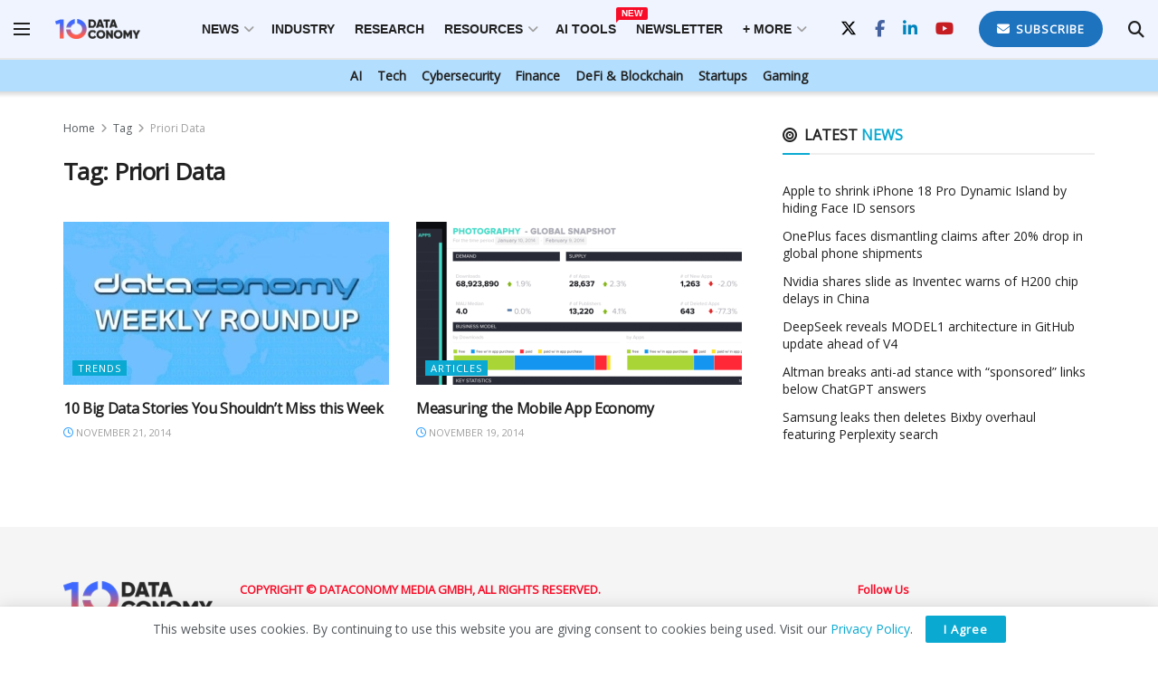

--- FILE ---
content_type: text/html; charset=UTF-8
request_url: https://dataconomy.com/tag/priori-data/
body_size: 20408
content:
<!doctype html>
<!--[if lt IE 7]><html
class="no-js lt-ie9 lt-ie8 lt-ie7" lang=en-US prefix="og: https://ogp.me/ns#"> <![endif]-->
<!--[if IE 7]><html
class="no-js lt-ie9 lt-ie8" lang=en-US prefix="og: https://ogp.me/ns#"> <![endif]-->
<!--[if IE 8]><html
class="no-js lt-ie9" lang=en-US prefix="og: https://ogp.me/ns#"> <![endif]-->
<!--[if IE 9]><html
class="no-js lt-ie10" lang=en-US prefix="og: https://ogp.me/ns#"> <![endif]-->
<!--[if gt IE 8]><!--><html
class=no-js lang=en-US prefix="og: https://ogp.me/ns#"> <!--<![endif]--><head><meta
http-equiv="Content-Type" content="text/html; charset=UTF-8"><meta
name='viewport' content='width=device-width, initial-scale=1, user-scalable=yes'><link
rel=profile href=http://gmpg.org/xfn/11><link
rel=pingback href=https://dataconomy.com/xmlrpc.php><meta
property="og:type" content="website"><meta
property="og:title" content="10 Big Data Stories You Shouldn’t Miss this Week"><meta
property="og:site_name" content="Dataconomy"><meta
property="og:description" content="&quot;Some people worry that artificial intelligence will make us feel inferior, but then, anybody in his right mind should have"><meta
property="og:url" content="https://dataconomy.com/tag/priori-data"><meta
property="og:locale" content="en_US"><meta
property="og:image" content="https://dataconomy.com/wp-content/uploads/2014/10/dataconomy-weekly-roundup-e1414161120938.jpg"><meta
property="og:image:height" content="240"><meta
property="og:image:width" content="600"><meta
name="twitter:card" content="summary"><meta
name="twitter:url" content="https://dataconomy.com/tag/priori-data"><meta
name="twitter:title" content="10 Big Data Stories You Shouldn’t Miss this Week"><meta
name="twitter:description" content="&quot;Some people worry that artificial intelligence will make us feel inferior, but then, anybody in his right mind should have"><meta
name="twitter:image" content="https://dataconomy.com/wp-content/uploads/2014/10/dataconomy-weekly-roundup-e1414161120938.jpg"><meta
name="twitter:image:width" content="600"><meta
name="twitter:image:height" content="240"><meta
name="twitter:site" content="https://twitter.com/DataconomyMedia"> <script>var jnews_ajax_url='/?ajax-request=jnews'</script> <script>;window.jnews=window.jnews||{},window.jnews.library=window.jnews.library||{},window.jnews.library=function(){"use strict";var e=this;e.win=window,e.doc=document,e.noop=function(){},e.globalBody=e.doc.getElementsByTagName("body")[0],e.globalBody=e.globalBody?e.globalBody:e.doc,e.win.jnewsDataStorage=e.win.jnewsDataStorage||{_storage:new WeakMap,put:function(e,t,n){this._storage.has(e)||this._storage.set(e,new Map),this._storage.get(e).set(t,n)},get:function(e,t){return this._storage.get(e).get(t)},has:function(e,t){return this._storage.has(e)&&this._storage.get(e).has(t)},remove:function(e,t){var n=this._storage.get(e).delete(t);return 0===!this._storage.get(e).size&&this._storage.delete(e),n}},e.windowWidth=function(){return e.win.innerWidth||e.docEl.clientWidth||e.globalBody.clientWidth},e.windowHeight=function(){return e.win.innerHeight||e.docEl.clientHeight||e.globalBody.clientHeight},e.requestAnimationFrame=e.win.requestAnimationFrame||e.win.webkitRequestAnimationFrame||e.win.mozRequestAnimationFrame||e.win.msRequestAnimationFrame||window.oRequestAnimationFrame||function(e){return setTimeout(e,1e3/60)},e.cancelAnimationFrame=e.win.cancelAnimationFrame||e.win.webkitCancelAnimationFrame||e.win.webkitCancelRequestAnimationFrame||e.win.mozCancelAnimationFrame||e.win.msCancelRequestAnimationFrame||e.win.oCancelRequestAnimationFrame||function(e){clearTimeout(e)},e.classListSupport="classList"in document.createElement("_"),e.hasClass=e.classListSupport?function(e,t){return e.classList.contains(t)}:function(e,t){return e.className.indexOf(t)>=0},e.addClass=e.classListSupport?function(t,n){e.hasClass(t,n)||t.classList.add(n)}:function(t,n){e.hasClass(t,n)||(t.className+=" "+n)},e.removeClass=e.classListSupport?function(t,n){e.hasClass(t,n)&&t.classList.remove(n)}:function(t,n){e.hasClass(t,n)&&(t.className=t.className.replace(n,""))},e.objKeys=function(e){var t=[];for(var n in e)Object.prototype.hasOwnProperty.call(e,n)&&t.push(n);return t},e.isObjectSame=function(e,t){var n=!0;return JSON.stringify(e)!==JSON.stringify(t)&&(n=!1),n},e.extend=function(){for(var e,t,n,o=arguments[0]||{},i=1,a=arguments.length;i<a;i++)if(null!==(e=arguments[i]))for(t in e)o!==(n=e[t])&&void 0!==n&&(o[t]=n);return o},e.dataStorage=e.win.jnewsDataStorage,e.isVisible=function(e){return 0!==e.offsetWidth&&0!==e.offsetHeight||e.getBoundingClientRect().length},e.getHeight=function(e){return e.offsetHeight||e.clientHeight||e.getBoundingClientRect().height},e.getWidth=function(e){return e.offsetWidth||e.clientWidth||e.getBoundingClientRect().width},e.supportsPassive=!1;try{var t=Object.defineProperty({},"passive",{get:function(){e.supportsPassive=!0}});"createEvent"in e.doc?e.win.addEventListener("test",null,t):"fireEvent"in e.doc&&e.win.attachEvent("test",null)}catch(e){}e.passiveOption=!!e.supportsPassive&&{passive:!0},e.setStorage=function(e,t){e="jnews-"+e;var n={expired:Math.floor(((new Date).getTime()+432e5)/1e3)};t=Object.assign(n,t);localStorage.setItem(e,JSON.stringify(t))},e.getStorage=function(e){e="jnews-"+e;var t=localStorage.getItem(e);return null!==t&&0<t.length?JSON.parse(localStorage.getItem(e)):{}},e.expiredStorage=function(){var t,n="jnews-";for(var o in localStorage)o.indexOf(n)>-1&&"undefined"!==(t=e.getStorage(o.replace(n,""))).expired&&t.expired<Math.floor((new Date).getTime()/1e3)&&localStorage.removeItem(o)},e.addEvents=function(t,n,o){for(var i in n){var a=["touchstart","touchmove"].indexOf(i)>=0&&!o&&e.passiveOption;"createEvent"in e.doc?t.addEventListener(i,n[i],a):"fireEvent"in e.doc&&t.attachEvent("on"+i,n[i])}},e.removeEvents=function(t,n){for(var o in n)"createEvent"in e.doc?t.removeEventListener(o,n[o]):"fireEvent"in e.doc&&t.detachEvent("on"+o,n[o])},e.triggerEvents=function(t,n,o){var i;o=o||{detail:null};return"createEvent"in e.doc?(!(i=e.doc.createEvent("CustomEvent")||new CustomEvent(n)).initCustomEvent||i.initCustomEvent(n,!0,!1,o),void t.dispatchEvent(i)):"fireEvent"in e.doc?((i=e.doc.createEventObject()).eventType=n,void t.fireEvent("on"+i.eventType,i)):void 0},e.getParents=function(t,n){void 0===n&&(n=e.doc);for(var o=[],i=t.parentNode,a=!1;!a;)if(i){var r=i;r.querySelectorAll(n).length?a=!0:(o.push(r),i=r.parentNode)}else o=[],a=!0;return o},e.forEach=function(e,t,n){for(var o=0,i=e.length;o<i;o++)t.call(n,e[o],o)},e.getText=function(e){return e.innerText||e.textContent},e.setText=function(e,t){var n="object"==typeof t?t.innerText||t.textContent:t;e.innerText&&(e.innerText=n),e.textContent&&(e.textContent=n)},e.httpBuildQuery=function(t){return e.objKeys(t).reduce(function t(n){var o=arguments.length>1&&void 0!==arguments[1]?arguments[1]:null;return function(i,a){var r=n[a];a=encodeURIComponent(a);var s=o?"".concat(o,"[").concat(a,"]"):a;return null==r||"function"==typeof r?(i.push("".concat(s,"=")),i):["number","boolean","string"].includes(typeof r)?(i.push("".concat(s,"=").concat(encodeURIComponent(r))),i):(i.push(e.objKeys(r).reduce(t(r,s),[]).join("&")),i)}}(t),[]).join("&")},e.get=function(t,n,o,i){return o="function"==typeof o?o:e.noop,e.ajax("GET",t,n,o,i)},e.post=function(t,n,o,i){return o="function"==typeof o?o:e.noop,e.ajax("POST",t,n,o,i)},e.ajax=function(t,n,o,i,a){var r=new XMLHttpRequest,s=n,c=e.httpBuildQuery(o);if(t=-1!=["GET","POST"].indexOf(t)?t:"GET",r.open(t,s+("GET"==t?"?"+c:""),!0),"POST"==t&&r.setRequestHeader("Content-type","application/x-www-form-urlencoded"),r.setRequestHeader("X-Requested-With","XMLHttpRequest"),r.onreadystatechange=function(){4===r.readyState&&200<=r.status&&300>r.status&&"function"==typeof i&&i.call(void 0,r.response)},void 0!==a&&!a){return{xhr:r,send:function(){r.send("POST"==t?c:null)}}}return r.send("POST"==t?c:null),{xhr:r}},e.scrollTo=function(t,n,o){function i(e,t,n){this.start=this.position(),this.change=e-this.start,this.currentTime=0,this.increment=20,this.duration=void 0===n?500:n,this.callback=t,this.finish=!1,this.animateScroll()}return Math.easeInOutQuad=function(e,t,n,o){return(e/=o/2)<1?n/2*e*e+t:-n/2*(--e*(e-2)-1)+t},i.prototype.stop=function(){this.finish=!0},i.prototype.move=function(t){e.doc.documentElement.scrollTop=t,e.globalBody.parentNode.scrollTop=t,e.globalBody.scrollTop=t},i.prototype.position=function(){return e.doc.documentElement.scrollTop||e.globalBody.parentNode.scrollTop||e.globalBody.scrollTop},i.prototype.animateScroll=function(){this.currentTime+=this.increment;var t=Math.easeInOutQuad(this.currentTime,this.start,this.change,this.duration);this.move(t),this.currentTime<this.duration&&!this.finish?e.requestAnimationFrame.call(e.win,this.animateScroll.bind(this)):this.callback&&"function"==typeof this.callback&&this.callback()},new i(t,n,o)},e.unwrap=function(t){var n,o=t;e.forEach(t,(function(e,t){n?n+=e:n=e})),o.replaceWith(n)},e.performance={start:function(e){performance.mark(e+"Start")},stop:function(e){performance.mark(e+"End"),performance.measure(e,e+"Start",e+"End")}},e.fps=function(){var t=0,n=0,o=0;!function(){var i=t=0,a=0,r=0,s=document.getElementById("fpsTable"),c=function(t){void 0===document.getElementsByTagName("body")[0]?e.requestAnimationFrame.call(e.win,(function(){c(t)})):document.getElementsByTagName("body")[0].appendChild(t)};null===s&&((s=document.createElement("div")).style.position="fixed",s.style.top="120px",s.style.left="10px",s.style.width="100px",s.style.height="20px",s.style.border="1px solid black",s.style.fontSize="11px",s.style.zIndex="100000",s.style.backgroundColor="white",s.id="fpsTable",c(s));var l=function(){o++,n=Date.now(),(a=(o/(r=(n-t)/1e3)).toPrecision(2))!=i&&(i=a,s.innerHTML=i+"fps"),1<r&&(t=n,o=0),e.requestAnimationFrame.call(e.win,l)};l()}()},e.instr=function(e,t){for(var n=0;n<t.length;n++)if(-1!==e.toLowerCase().indexOf(t[n].toLowerCase()))return!0},e.winLoad=function(t,n){function o(o){if("complete"===e.doc.readyState||"interactive"===e.doc.readyState)return!o||n?setTimeout(t,n||1):t(o),1}o()||e.addEvents(e.win,{load:o})},e.docReady=function(t,n){function o(o){if("complete"===e.doc.readyState||"interactive"===e.doc.readyState)return!o||n?setTimeout(t,n||1):t(o),1}o()||e.addEvents(e.doc,{DOMContentLoaded:o})},e.fireOnce=function(){e.docReady((function(){e.assets=e.assets||[],e.assets.length&&(e.boot(),e.load_assets())}),50)},e.boot=function(){e.length&&e.doc.querySelectorAll("style[media]").forEach((function(e){"not all"==e.getAttribute("media")&&e.removeAttribute("media")}))},e.create_js=function(t,n){var o=e.doc.createElement("script");switch(o.setAttribute("src",t),n){case"defer":o.setAttribute("defer",!0);break;case"async":o.setAttribute("async",!0);break;case"deferasync":o.setAttribute("defer",!0),o.setAttribute("async",!0)}e.globalBody.appendChild(o)},e.load_assets=function(){"object"==typeof e.assets&&e.forEach(e.assets.slice(0),(function(t,n){var o="";t.defer&&(o+="defer"),t.async&&(o+="async"),e.create_js(t.url,o);var i=e.assets.indexOf(t);i>-1&&e.assets.splice(i,1)})),e.assets=jnewsoption.au_scripts=window.jnewsads=[]},e.setCookie=function(e,t,n){var o="";if(n){var i=new Date;i.setTime(i.getTime()+24*n*60*60*1e3),o="; expires="+i.toUTCString()}document.cookie=e+"="+(t||"")+o+"; path=/"},e.getCookie=function(e){for(var t=e+"=",n=document.cookie.split(";"),o=0;o<n.length;o++){for(var i=n[o];" "==i.charAt(0);)i=i.substring(1,i.length);if(0==i.indexOf(t))return i.substring(t.length,i.length)}return null},e.eraseCookie=function(e){document.cookie=e+"=; Path=/; Expires=Thu, 01 Jan 1970 00:00:01 GMT;"},e.docReady((function(){e.globalBody=e.globalBody==e.doc?e.doc.getElementsByTagName("body")[0]:e.globalBody,e.globalBody=e.globalBody?e.globalBody:e.doc})),e.winLoad((function(){e.winLoad((function(){var t=!1;if(void 0!==window.jnewsadmin)if(void 0!==window.file_version_checker){var n=e.objKeys(window.file_version_checker);n.length?n.forEach((function(e){t||"10.0.4"===window.file_version_checker[e]||(t=!0)})):t=!0}else t=!0;t&&(window.jnewsHelper.getMessage(),window.jnewsHelper.getNotice())}),2500)}))},window.jnews.library=new window.jnews.library;</script> <title>Priori Data - Dataconomy</title><meta
name="robots" content="follow, noindex"><meta
name="twitter:label1" content="Posts"><meta
name="twitter:data1" content="2"> <script type=application/ld+json class=rank-math-schema>{"@context":"https://schema.org","@graph":[{"@type":"Organization","@id":"https://dataconomy.com/#organization","name":"Dataconomy Media","url":"https://dataconomy.com","sameAs":["https://www.facebook.com/DataconomyMedia/","https://twitter.com/DataconomyMedia"],"logo":{"@type":"ImageObject","@id":"https://dataconomy.com/#logo","url":"https://dataconomy.com/wp-content/uploads/2025/01/DC-logo-full_multicolor.jpg","contentUrl":"https://dataconomy.com/wp-content/uploads/2025/01/DC-logo-full_multicolor.jpg","caption":"Dataconomy","inLanguage":"en-US","width":"163","height":"45"}},{"@type":"WebSite","@id":"https://dataconomy.com/#website","url":"https://dataconomy.com","name":"Dataconomy","publisher":{"@id":"https://dataconomy.com/#organization"},"inLanguage":"en-US"},{"@type":"CollectionPage","@id":"https://dataconomy.com/tag/priori-data/#webpage","url":"https://dataconomy.com/tag/priori-data/","name":"Priori Data - Dataconomy","isPartOf":{"@id":"https://dataconomy.com/#website"},"inLanguage":"en-US"}]}</script> <link
rel=dns-prefetch href=//www.googletagmanager.com><link
rel=dns-prefetch href=//fonts.googleapis.com><link
rel=preconnect href=https://fonts.gstatic.com><link
rel=alternate type=application/rss+xml title="Dataconomy &raquo; Feed" href=https://dataconomy.com/feed/ ><link
rel=alternate type=application/rss+xml title="Dataconomy &raquo; Comments Feed" href=https://dataconomy.com/comments/feed/ ><link
rel=alternate type=application/rss+xml title="Dataconomy &raquo; Priori Data Tag Feed" href=https://dataconomy.com/tag/priori-data/feed/ ><style id=wp-img-auto-sizes-contain-inline-css>img:is([sizes=auto i],[sizes^="auto," i]){contain-intrinsic-size:3000px 1500px}</style><style id=wp-emoji-styles-inline-css>img.wp-smiley,img.emoji{display:inline !important;border:none !important;box-shadow:none !important;height:1em !important;width:1em !important;margin:0
0.07em !important;vertical-align:-0.1em !important;background:none !important;padding:0
!important}</style><style id=wp-block-library-inline-css>/*<![CDATA[*/:root{--wp-block-synced-color:#7a00df;--wp-block-synced-color--rgb:122,0,223;--wp-bound-block-color:var(--wp-block-synced-color);--wp-editor-canvas-background:#ddd;--wp-admin-theme-color:#007cba;--wp-admin-theme-color--rgb:0,124,186;--wp-admin-theme-color-darker-10:#006ba1;--wp-admin-theme-color-darker-10--rgb:0,107,160.5;--wp-admin-theme-color-darker-20:#005a87;--wp-admin-theme-color-darker-20--rgb:0,90,135;--wp-admin-border-width-focus:2px}@media (min-resolution:192dpi){:root{--wp-admin-border-width-focus:1.5px}}.wp-element-button{cursor:pointer}:root .has-very-light-gray-background-color{background-color:#eee}:root .has-very-dark-gray-background-color{background-color:#313131}:root .has-very-light-gray-color{color:#eee}:root .has-very-dark-gray-color{color:#313131}:root .has-vivid-green-cyan-to-vivid-cyan-blue-gradient-background{background:linear-gradient(135deg,#00d084,#0693e3)}:root .has-purple-crush-gradient-background{background:linear-gradient(135deg,#34e2e4,#4721fb 50%,#ab1dfe)}:root .has-hazy-dawn-gradient-background{background:linear-gradient(135deg,#faaca8,#dad0ec)}:root .has-subdued-olive-gradient-background{background:linear-gradient(135deg,#fafae1,#67a671)}:root .has-atomic-cream-gradient-background{background:linear-gradient(135deg,#fdd79a,#004a59)}:root .has-nightshade-gradient-background{background:linear-gradient(135deg,#330968,#31cdcf)}:root .has-midnight-gradient-background{background:linear-gradient(135deg,#020381,#2874fc)}:root{--wp--preset--font-size--normal:16px;--wp--preset--font-size--huge:42px}.has-regular-font-size{font-size:1em}.has-larger-font-size{font-size:2.625em}.has-normal-font-size{font-size:var(--wp--preset--font-size--normal)}.has-huge-font-size{font-size:var(--wp--preset--font-size--huge)}.has-text-align-center{text-align:center}.has-text-align-left{text-align:left}.has-text-align-right{text-align:right}.has-fit-text{white-space:nowrap!important}#end-resizable-editor-section{display:none}.aligncenter{clear:both}.items-justified-left{justify-content:flex-start}.items-justified-center{justify-content:center}.items-justified-right{justify-content:flex-end}.items-justified-space-between{justify-content:space-between}.screen-reader-text{border:0;clip-path:inset(50%);height:1px;margin:-1px;overflow:hidden;padding:0;position:absolute;width:1px;word-wrap:normal!important}.screen-reader-text:focus{background-color:#ddd;clip-path:none;color:#444;display:block;font-size:1em;height:auto;left:5px;line-height:normal;padding:15px
23px 14px;text-decoration:none;top:5px;width:auto;z-index:100000}html :where(.has-border-color){border-style:solid}html :where([style*=border-top-color]){border-top-style:solid}html :where([style*=border-right-color]){border-right-style:solid}html :where([style*=border-bottom-color]){border-bottom-style:solid}html :where([style*=border-left-color]){border-left-style:solid}html :where([style*=border-width]){border-style:solid}html :where([style*=border-top-width]){border-top-style:solid}html :where([style*=border-right-width]){border-right-style:solid}html :where([style*=border-bottom-width]){border-bottom-style:solid}html :where([style*=border-left-width]){border-left-style:solid}html :where(img[class*=wp-image-]){height:auto;max-width:100%}:where(figure){margin:0
0 1em}html :where(.is-position-sticky){--wp-admin--admin-bar--position-offset:var(--wp-admin--admin-bar--height,0px)}@media screen and (max-width:600px){html:where(.is-position-sticky){--wp-admin--admin-bar--position-offset:0px}}/*]]>*/</style><style id=global-styles-inline-css>/*<![CDATA[*/:root{--wp--preset--aspect-ratio--square:1;--wp--preset--aspect-ratio--4-3:4/3;--wp--preset--aspect-ratio--3-4:3/4;--wp--preset--aspect-ratio--3-2:3/2;--wp--preset--aspect-ratio--2-3:2/3;--wp--preset--aspect-ratio--16-9:16/9;--wp--preset--aspect-ratio--9-16:9/16;--wp--preset--color--black:#000;--wp--preset--color--cyan-bluish-gray:#abb8c3;--wp--preset--color--white:#fff;--wp--preset--color--pale-pink:#f78da7;--wp--preset--color--vivid-red:#cf2e2e;--wp--preset--color--luminous-vivid-orange:#ff6900;--wp--preset--color--luminous-vivid-amber:#fcb900;--wp--preset--color--light-green-cyan:#7bdcb5;--wp--preset--color--vivid-green-cyan:#00d084;--wp--preset--color--pale-cyan-blue:#8ed1fc;--wp--preset--color--vivid-cyan-blue:#0693e3;--wp--preset--color--vivid-purple:#9b51e0;--wp--preset--gradient--vivid-cyan-blue-to-vivid-purple:linear-gradient(135deg,rgb(6,147,227) 0%,rgb(155,81,224) 100%);--wp--preset--gradient--light-green-cyan-to-vivid-green-cyan:linear-gradient(135deg,rgb(122,220,180) 0%,rgb(0,208,130) 100%);--wp--preset--gradient--luminous-vivid-amber-to-luminous-vivid-orange:linear-gradient(135deg,rgb(252,185,0) 0%,rgb(255,105,0) 100%);--wp--preset--gradient--luminous-vivid-orange-to-vivid-red:linear-gradient(135deg,rgb(255,105,0) 0%,rgb(207,46,46) 100%);--wp--preset--gradient--very-light-gray-to-cyan-bluish-gray:linear-gradient(135deg,rgb(238,238,238) 0%,rgb(169,184,195) 100%);--wp--preset--gradient--cool-to-warm-spectrum:linear-gradient(135deg,rgb(74,234,220) 0%,rgb(151,120,209) 20%,rgb(207,42,186) 40%,rgb(238,44,130) 60%,rgb(251,105,98) 80%,rgb(254,248,76) 100%);--wp--preset--gradient--blush-light-purple:linear-gradient(135deg,rgb(255,206,236) 0%,rgb(152,150,240) 100%);--wp--preset--gradient--blush-bordeaux:linear-gradient(135deg,rgb(254,205,165) 0%,rgb(254,45,45) 50%,rgb(107,0,62) 100%);--wp--preset--gradient--luminous-dusk:linear-gradient(135deg,rgb(255,203,112) 0%,rgb(199,81,192) 50%,rgb(65,88,208) 100%);--wp--preset--gradient--pale-ocean:linear-gradient(135deg,rgb(255,245,203) 0%,rgb(182,227,212) 50%,rgb(51,167,181) 100%);--wp--preset--gradient--electric-grass:linear-gradient(135deg,rgb(202,248,128) 0%,rgb(113,206,126) 100%);--wp--preset--gradient--midnight:linear-gradient(135deg,rgb(2,3,129) 0%,rgb(40,116,252) 100%);--wp--preset--font-size--small:13px;--wp--preset--font-size--medium:20px;--wp--preset--font-size--large:36px;--wp--preset--font-size--x-large:42px;--wp--preset--spacing--20:0.44rem;--wp--preset--spacing--30:0.67rem;--wp--preset--spacing--40:1rem;--wp--preset--spacing--50:1.5rem;--wp--preset--spacing--60:2.25rem;--wp--preset--spacing--70:3.38rem;--wp--preset--spacing--80:5.06rem;--wp--preset--shadow--natural:6px 6px 9px rgba(0, 0, 0, 0.2);--wp--preset--shadow--deep:12px 12px 50px rgba(0, 0, 0, 0.4);--wp--preset--shadow--sharp:6px 6px 0px rgba(0, 0, 0, 0.2);--wp--preset--shadow--outlined:6px 6px 0px -3px rgb(255, 255, 255), 6px 6px rgb(0, 0, 0);--wp--preset--shadow--crisp:6px 6px 0px rgb(0, 0, 0)}:where(.is-layout-flex){gap:0.5em}:where(.is-layout-grid){gap:0.5em}body .is-layout-flex{display:flex}.is-layout-flex{flex-wrap:wrap;align-items:center}.is-layout-flex>:is(*,div){margin:0}body .is-layout-grid{display:grid}.is-layout-grid>:is(*,div){margin:0}:where(.wp-block-columns.is-layout-flex){gap:2em}:where(.wp-block-columns.is-layout-grid){gap:2em}:where(.wp-block-post-template.is-layout-flex){gap:1.25em}:where(.wp-block-post-template.is-layout-grid){gap:1.25em}.has-black-color{color:var(--wp--preset--color--black) !important}.has-cyan-bluish-gray-color{color:var(--wp--preset--color--cyan-bluish-gray) !important}.has-white-color{color:var(--wp--preset--color--white) !important}.has-pale-pink-color{color:var(--wp--preset--color--pale-pink) !important}.has-vivid-red-color{color:var(--wp--preset--color--vivid-red) !important}.has-luminous-vivid-orange-color{color:var(--wp--preset--color--luminous-vivid-orange) !important}.has-luminous-vivid-amber-color{color:var(--wp--preset--color--luminous-vivid-amber) !important}.has-light-green-cyan-color{color:var(--wp--preset--color--light-green-cyan) !important}.has-vivid-green-cyan-color{color:var(--wp--preset--color--vivid-green-cyan) !important}.has-pale-cyan-blue-color{color:var(--wp--preset--color--pale-cyan-blue) !important}.has-vivid-cyan-blue-color{color:var(--wp--preset--color--vivid-cyan-blue) !important}.has-vivid-purple-color{color:var(--wp--preset--color--vivid-purple) !important}.has-black-background-color{background-color:var(--wp--preset--color--black) !important}.has-cyan-bluish-gray-background-color{background-color:var(--wp--preset--color--cyan-bluish-gray) !important}.has-white-background-color{background-color:var(--wp--preset--color--white) !important}.has-pale-pink-background-color{background-color:var(--wp--preset--color--pale-pink) !important}.has-vivid-red-background-color{background-color:var(--wp--preset--color--vivid-red) !important}.has-luminous-vivid-orange-background-color{background-color:var(--wp--preset--color--luminous-vivid-orange) !important}.has-luminous-vivid-amber-background-color{background-color:var(--wp--preset--color--luminous-vivid-amber) !important}.has-light-green-cyan-background-color{background-color:var(--wp--preset--color--light-green-cyan) !important}.has-vivid-green-cyan-background-color{background-color:var(--wp--preset--color--vivid-green-cyan) !important}.has-pale-cyan-blue-background-color{background-color:var(--wp--preset--color--pale-cyan-blue) !important}.has-vivid-cyan-blue-background-color{background-color:var(--wp--preset--color--vivid-cyan-blue) !important}.has-vivid-purple-background-color{background-color:var(--wp--preset--color--vivid-purple) !important}.has-black-border-color{border-color:var(--wp--preset--color--black) !important}.has-cyan-bluish-gray-border-color{border-color:var(--wp--preset--color--cyan-bluish-gray) !important}.has-white-border-color{border-color:var(--wp--preset--color--white) !important}.has-pale-pink-border-color{border-color:var(--wp--preset--color--pale-pink) !important}.has-vivid-red-border-color{border-color:var(--wp--preset--color--vivid-red) !important}.has-luminous-vivid-orange-border-color{border-color:var(--wp--preset--color--luminous-vivid-orange) !important}.has-luminous-vivid-amber-border-color{border-color:var(--wp--preset--color--luminous-vivid-amber) !important}.has-light-green-cyan-border-color{border-color:var(--wp--preset--color--light-green-cyan) !important}.has-vivid-green-cyan-border-color{border-color:var(--wp--preset--color--vivid-green-cyan) !important}.has-pale-cyan-blue-border-color{border-color:var(--wp--preset--color--pale-cyan-blue) !important}.has-vivid-cyan-blue-border-color{border-color:var(--wp--preset--color--vivid-cyan-blue) !important}.has-vivid-purple-border-color{border-color:var(--wp--preset--color--vivid-purple) !important}.has-vivid-cyan-blue-to-vivid-purple-gradient-background{background:var(--wp--preset--gradient--vivid-cyan-blue-to-vivid-purple) !important}.has-light-green-cyan-to-vivid-green-cyan-gradient-background{background:var(--wp--preset--gradient--light-green-cyan-to-vivid-green-cyan) !important}.has-luminous-vivid-amber-to-luminous-vivid-orange-gradient-background{background:var(--wp--preset--gradient--luminous-vivid-amber-to-luminous-vivid-orange) !important}.has-luminous-vivid-orange-to-vivid-red-gradient-background{background:var(--wp--preset--gradient--luminous-vivid-orange-to-vivid-red) !important}.has-very-light-gray-to-cyan-bluish-gray-gradient-background{background:var(--wp--preset--gradient--very-light-gray-to-cyan-bluish-gray) !important}.has-cool-to-warm-spectrum-gradient-background{background:var(--wp--preset--gradient--cool-to-warm-spectrum) !important}.has-blush-light-purple-gradient-background{background:var(--wp--preset--gradient--blush-light-purple) !important}.has-blush-bordeaux-gradient-background{background:var(--wp--preset--gradient--blush-bordeaux) !important}.has-luminous-dusk-gradient-background{background:var(--wp--preset--gradient--luminous-dusk) !important}.has-pale-ocean-gradient-background{background:var(--wp--preset--gradient--pale-ocean) !important}.has-electric-grass-gradient-background{background:var(--wp--preset--gradient--electric-grass) !important}.has-midnight-gradient-background{background:var(--wp--preset--gradient--midnight) !important}.has-small-font-size{font-size:var(--wp--preset--font-size--small) !important}.has-medium-font-size{font-size:var(--wp--preset--font-size--medium) !important}.has-large-font-size{font-size:var(--wp--preset--font-size--large) !important}.has-x-large-font-size{font-size:var(--wp--preset--font-size--x-large) !important}/*]]>*/</style><style id=classic-theme-styles-inline-css>/*! This file is auto-generated */
.wp-block-button__link{color:#fff;background-color:#32373c;border-radius:9999px;box-shadow:none;text-decoration:none;padding:calc(.667em + 2px) calc(1.333em + 2px);font-size:1.125em}.wp-block-file__button{background:#32373c;color:#fff;text-decoration:none}</style><link
rel=stylesheet id=js_composer_front-css href='https://dataconomy.com/wp-content/plugins/js_composer/assets/css/js_composer.min.css?ver=8.7.2' type=text/css media=all><link
rel=stylesheet id=jnews-parent-style-css href='https://dataconomy.com/wp-content/themes/jnews/style.css?ver=6.9' type=text/css media=all><link
rel=stylesheet id=jeg_customizer_font-css href='//fonts.googleapis.com/css?family=Open+Sans%3Areguler%7COpen+Sans+Condensed%3Areguler&#038;display=swap&#038;ver=1.3.2' type=text/css media=all><link
rel=stylesheet id=font-awesome-css href='https://dataconomy.com/wp-content/themes/jnews/assets/fonts/font-awesome/font-awesome.min.css?ver=1.0.0' type=text/css media=all><link
rel=stylesheet id=jnews-icon-css href='https://dataconomy.com/wp-content/themes/jnews/assets/fonts/jegicon/jegicon.css?ver=1.0.0' type=text/css media=all><link
rel=stylesheet id=jscrollpane-css href='https://dataconomy.com/wp-content/themes/jnews/assets/css/jquery.jscrollpane.css?ver=1.0.0' type=text/css media=all><link
rel=stylesheet id=oknav-css href='https://dataconomy.com/wp-content/themes/jnews/assets/css/okayNav.css?ver=1.0.0' type=text/css media=all><link
rel=stylesheet id=magnific-popup-css href='https://dataconomy.com/wp-content/themes/jnews/assets/css/magnific-popup.css?ver=1.0.0' type=text/css media=all><link
rel=stylesheet id=chosen-css href='https://dataconomy.com/wp-content/themes/jnews/assets/css/chosen/chosen.css?ver=1.0.0' type=text/css media=all><link
rel=stylesheet id=jnews-main-css href='https://dataconomy.com/wp-content/themes/jnews/assets/css/main.css?ver=1.0.0' type=text/css media=all><link
rel=stylesheet id=jnews-pages-css href='https://dataconomy.com/wp-content/themes/jnews/assets/css/pages.css?ver=1.0.0' type=text/css media=all><link
rel=stylesheet id=jnews-responsive-css href='https://dataconomy.com/wp-content/themes/jnews/assets/css/responsive.css?ver=1.0.0' type=text/css media=all><link
rel=stylesheet id=jnews-pb-temp-css href='https://dataconomy.com/wp-content/themes/jnews/assets/css/pb-temp.css?ver=1.0.0' type=text/css media=all><link
rel=stylesheet id=jnews-js-composer-css href='https://dataconomy.com/wp-content/themes/jnews/assets/css/js-composer-frontend.css?ver=1.0.0' type=text/css media=all><link
rel=stylesheet id=jnews-style-css href='https://dataconomy.com/wp-content/themes/jnews-child/style.css?ver=1.0.0' type=text/css media=all><link
rel=stylesheet id=jnews-darkmode-css href='https://dataconomy.com/wp-content/themes/jnews/assets/css/darkmode.css?ver=1.0.0' type=text/css media=all><link
rel=stylesheet id=jnews-review-css href='https://dataconomy.com/wp-content/plugins/jnews-review/assets/css/plugin.css?ver=12.0.0' type=text/css media=all><link
rel=stylesheet id=jnews-social-login-style-css href='https://dataconomy.com/wp-content/plugins/jnews-social-login/assets/css/plugin.css?ver=12.0.0' type=text/css media=all> <script src="https://dataconomy.com/wp-includes/js/jquery/jquery.min.js?ver=3.7.1" id=jquery-core-js></script> <script src="https://dataconomy.com/wp-includes/js/jquery/jquery-migrate.min.js?ver=3.4.1" id=jquery-migrate-js></script> <script src="https://www.googletagmanager.com/gtag/js?id=G-0MGWGNWVYR" id=jnews-google-tag-manager-js defer></script> <script id=jnews-google-tag-manager-js-after>window.addEventListener('DOMContentLoaded',function(){(function(){window.dataLayer=window.dataLayer||[];function gtag(){dataLayer.push(arguments);}
gtag('js',new Date());gtag('config','G-0MGWGNWVYR');})();});</script> <script></script><link
rel=https://api.w.org/ href=https://dataconomy.com/wp-json/ ><link
rel=alternate title=JSON type=application/json href=https://dataconomy.com/wp-json/wp/v2/tags/1951><link
rel=EditURI type=application/rsd+xml title=RSD href=https://dataconomy.com/xmlrpc.php?rsd><meta
name="generator" content="WordPress 6.9"><style>[class$="woocommerce-product-gallery__trigger"]{display:none !important}</style><script async src="https://www.googletagmanager.com/gtag/js?id=G-0MGWGNWVYR"></script> <script>window.dataLayer=window.dataLayer||[];function gtag(){dataLayer.push(arguments);}
gtag('js',new Date());gtag('config','G-0MGWGNWVYR');</script> <meta
property="og:image" content="https://dataconomy.com/wp-content/uploads/2022/12/DC-logo-emblem_multicolor.png"><meta
name="twitter:image" content="https://dataconomy.com/wp-content/uploads/2022/12/DC-logo-emblem_multicolor.png"><meta
name="generator" content="Powered by WPBakery Page Builder - drag and drop page builder for WordPress."><link
rel=icon href=https://dataconomy.com/wp-content/uploads/2025/01/DC_icon-75x75.png sizes=32x32><link
rel=icon href=https://dataconomy.com/wp-content/uploads/2025/01/DC_icon-350x350.png sizes=192x192><link
rel=apple-touch-icon href=https://dataconomy.com/wp-content/uploads/2025/01/DC_icon-350x350.png><meta
name="msapplication-TileImage" content="https://dataconomy.com/wp-content/uploads/2025/01/DC_icon-350x350.png"> <script></script><link
rel=alternate type=application/rss+xml title=RSS href=https://dataconomy.com/rsslatest.xml><noscript><style>.wpb_animate_when_almost_visible{opacity:1}</style></noscript><link
rel=stylesheet id=vc_font_awesome_5_shims-css href='https://dataconomy.com/wp-content/plugins/js_composer/assets/lib/vendor/dist/@fortawesome/fontawesome-free/css/v4-shims.min.css?ver=8.7.2' type=text/css media=all><link
rel=stylesheet id=vc_font_awesome_6-css href='https://dataconomy.com/wp-content/plugins/js_composer/assets/lib/vendor/dist/@fortawesome/fontawesome-free/css/all.min.css?ver=8.7.2' type=text/css media=all></head><body
class="archive tag tag-priori-data tag-1951 wp-embed-responsive wp-theme-jnews wp-child-theme-jnews-child jeg_toggle_light jnews jsc_normal wpb-js-composer js-comp-ver-8.7.2 vc_responsive"><div
class="jeg_ad jeg_ad_top jnews_header_top_ads"><div
class='ads-wrapper  '></div></div><div
class=jeg_viewport><div
class=jeg_header_wrapper><div
class=jeg_header_instagram_wrapper></div><div
class="jeg_header full"><div
class="jeg_midbar jeg_container jeg_navbar_wrapper normal"><div
class=container><div
class=jeg_nav_row><div
class="jeg_nav_col jeg_nav_left jeg_nav_normal"><div
class="item_wrap jeg_nav_alignleft"><div
class="jeg_nav_item jeg_nav_icon">
<a
href=# aria-label="Show Menu" class="toggle_btn jeg_mobile_toggle">
<span></span><span></span><span></span>
</a></div><div
class="jeg_nav_item jeg_logo jeg_desktop_logo"><div
class=site-title>
<a
href=https://dataconomy.com/ aria-label="Visit Homepage" style="padding: 0 0 0 0;">
<img
class=jeg_logo_img src=https://dataconomy.com/wp-content/uploads/2025/01/DC10.png srcset="https://dataconomy.com/wp-content/uploads/2025/01/DC10.png 1x, https://dataconomy.com/wp-content/uploads/2025/01/DC10.png 2x" alt="Dataconomy"data-light-src=https://dataconomy.com/wp-content/uploads/2025/01/DC10.png data-light-srcset="https://dataconomy.com/wp-content/uploads/2025/01/DC10.png 1x, https://dataconomy.com/wp-content/uploads/2025/01/DC10.png 2x" data-dark-src=https://dataconomy.com/wp-content/uploads/2025/01/DC10-white.png data-dark-srcset="https://dataconomy.com/wp-content/uploads/2025/01/DC10-white.png 1x, https://dataconomy.com/wp-content/uploads/2025/01/DC10-white.png 2x"width=188 height=45>		</a></div></div></div></div><div
class="jeg_nav_col jeg_nav_center jeg_nav_normal"><div
class="item_wrap jeg_nav_aligncenter"><div
class="jeg_nav_item jeg_main_menu_wrapper"><div
class=jeg_mainmenu_wrap><ul
class="jeg_menu jeg_main_menu jeg_menu_style_1" data-animation=animate><li
id=menu-item-33076 class="menu-item menu-item-type-taxonomy menu-item-object-category menu-item-has-children menu-item-33076 bgnav" data-item-row=default ><a
href=https://dataconomy.com/category/news/ >News</a><ul
class=sub-menu>
<li
id=menu-item-63747 class="menu-item menu-item-type-taxonomy menu-item-object-category menu-item-63747 bgnav" data-item-row=default ><a
href=https://dataconomy.com/category/news/artificial-intelligence/ >Artificial Intelligence</a></li>
<li
id=menu-item-63748 class="menu-item menu-item-type-taxonomy menu-item-object-category menu-item-63748 bgnav" data-item-row=default ><a
href=https://dataconomy.com/category/news/cybersecurity/ >Cybersecurity</a></li>
<li
id=menu-item-63749 class="menu-item menu-item-type-taxonomy menu-item-object-category menu-item-63749 bgnav" data-item-row=default ><a
href=https://dataconomy.com/category/news/defi-blockchain-crypto/ >DeFi &amp; Blockchain</a></li>
<li
id=menu-item-63750 class="menu-item menu-item-type-taxonomy menu-item-object-category menu-item-63750 bgnav" data-item-row=default ><a
href=https://dataconomy.com/category/news/finance/ >Finance</a></li>
<li
id=menu-item-63751 class="menu-item menu-item-type-taxonomy menu-item-object-category menu-item-63751 bgnav" data-item-row=default ><a
href=https://dataconomy.com/category/news/gaming/ >Gaming</a></li>
<li
id=menu-item-63752 class="menu-item menu-item-type-taxonomy menu-item-object-category menu-item-63752 bgnav" data-item-row=default ><a
href=https://dataconomy.com/category/news/startups/ >Startups</a></li>
<li
id=menu-item-63753 class="menu-item menu-item-type-taxonomy menu-item-object-category menu-item-63753 bgnav" data-item-row=default ><a
href=https://dataconomy.com/category/news/tech/ >Tech</a></li></ul>
</li>
<li
id=menu-item-63746 class="menu-item menu-item-type-taxonomy menu-item-object-category menu-item-63746 bgnav" data-item-row=default ><a
href=https://dataconomy.com/category/industry/ >Industry</a></li>
<li
id=menu-item-64369 class="menu-item menu-item-type-taxonomy menu-item-object-category menu-item-64369 bgnav" data-item-row=default ><a
href=https://dataconomy.com/category/research/ >Research</a></li>
<li
id=menu-item-63742 class="menu-item menu-item-type-taxonomy menu-item-object-category menu-item-has-children menu-item-63742 bgnav" data-item-row=default ><a
href=https://dataconomy.com/category/resources/ >Resources</a><ul
class=sub-menu>
<li
id=menu-item-63743 class="menu-item menu-item-type-taxonomy menu-item-object-category menu-item-63743 bgnav" data-item-row=default ><a
href=https://dataconomy.com/category/resources/articles/ >Articles</a></li>
<li
id=menu-item-73848 class="menu-item menu-item-type-taxonomy menu-item-object-category menu-item-73848 bgnav" data-item-row=default ><a
href=https://dataconomy.com/category/resources/guides/ >Guides</a></li>
<li
id=menu-item-63744 class="menu-item menu-item-type-taxonomy menu-item-object-category menu-item-63744 bgnav" data-item-row=default ><a
href=https://dataconomy.com/category/resources/case-studies/ >Case Studies</a></li>
<li
id=menu-item-33607 class="menu-item menu-item-type-custom menu-item-object-custom menu-item-33607 bgnav" data-item-row=default ><a
href=https://dataconomy.tradepub.com/ >Whitepapers</a></li></ul>
</li>
<li
id=menu-item-85215 class="menu-item menu-item-type-post_type_archive menu-item-object-tools menu-item-85215 bgnav" data-item-row=default ><a
href=https://dataconomy.com/tools/ >AI tools<span
class="menu-item-badge jeg-badge-floating" style="background-color: #f70d28; color: #fff;">NEW</span></a></li>
<li
id=menu-item-68817 class="menu-item menu-item-type-custom menu-item-object-custom menu-item-68817 bgnav" data-item-row=default ><a
href=https://fa5e0fb8.sibforms.com/serve/[base64]>Newsletter</a></li>
<li
id=menu-item-63740 class="menu-item menu-item-type-custom menu-item-object-custom menu-item-has-children menu-item-63740 bgnav" data-item-row=default ><a
href=#>+ More</a><ul
class=sub-menu>
<li
id=menu-item-84721 class="menu-item menu-item-type-post_type menu-item-object-page menu-item-84721 bgnav" data-item-row=default ><a
href=https://dataconomy.com/glossary/ >Glossary</a></li>
<li
id=menu-item-63741 class="menu-item menu-item-type-taxonomy menu-item-object-category menu-item-63741 bgnav" data-item-row=default ><a
href=https://dataconomy.com/category/conversations/ >Conversations</a></li>
<li
id=menu-item-33065 class="menu-item menu-item-type-taxonomy menu-item-object-category menu-item-33065 bgnav" data-item-row=default ><a
href=https://dataconomy.com/category/events/ >Events</a></li>
<li
id=menu-item-33088 class="menu-item menu-item-type-custom menu-item-object-custom menu-item-has-children menu-item-33088 bgnav" data-item-row=default ><a
href=#>About</a><ul
class=sub-menu>
<li
id=menu-item-65463 class="menu-item menu-item-type-post_type menu-item-object-page menu-item-65463 bgnav" data-item-row=default ><a
href=https://dataconomy.com/about-us/ >Who we are</a></li>
<li
id=menu-item-33091 class="menu-item menu-item-type-post_type menu-item-object-page menu-item-33091 bgnav" data-item-row=default ><a
href=https://dataconomy.com/contact/ >Contact</a></li>
<li
id=menu-item-33092 class="menu-item menu-item-type-post_type menu-item-object-page menu-item-33092 bgnav" data-item-row=default ><a
href=https://dataconomy.com/imprint/ >Imprint</a></li>
<li
id=menu-item-33089 class="menu-item menu-item-type-post_type menu-item-object-page menu-item-privacy-policy menu-item-33089 bgnav" data-item-row=default ><a
href=https://dataconomy.com/privacy/ >Legal &#038; Privacy</a></li>
<li
id=menu-item-33094 class="menu-item menu-item-type-post_type menu-item-object-page menu-item-33094 bgnav" data-item-row=default ><a
href=https://dataconomy.com/partner-with-us/ >Partner With Us</a></li></ul>
</li></ul>
</li></ul></div></div></div></div><div
class="jeg_nav_col jeg_nav_right jeg_nav_normal"><div
class="item_wrap jeg_nav_alignright"><div
class="jeg_nav_item socials_widget jeg_social_icon_block nobg">
<a
href=https://twitter.com/DataconomyMedia target=_blank rel='external noopener nofollow'  aria-label="Find us on Twitter" class=jeg_twitter><i
class="fa fa-twitter"><span
class="jeg-icon icon-twitter"><svg
xmlns=http://www.w3.org/2000/svg height=1em viewBox="0 0 512 512"><path
d="M389.2 48h70.6L305.6 224.2 487 464H345L233.7 318.6 106.5 464H35.8L200.7 275.5 26.8 48H172.4L272.9 180.9 389.2 48zM364.4 421.8h39.1L151.1 88h-42L364.4 421.8z"/></svg></span></i> </a><a
href=https://www.facebook.com/DataconomyMedia/ target=_blank rel='external noopener nofollow'  aria-label="Find us on Facebook" class=jeg_facebook><i
class="fa fa-facebook"></i> </a><a
href=https://www.linkedin.com/company/dataconomy-media/ target=_blank rel='external noopener nofollow'  aria-label="Find us on LinkedIn" class=jeg_linkedin><i
class="fa fa-linkedin"></i> </a><a
href=https://www.youtube.com/@datanatives8875 target=_blank rel='external noopener nofollow'  aria-label="Find us on Youtube" class=jeg_youtube><i
class="fa fa-youtube-play"></i> </a></div><div
class="jeg_nav_item jeg_button_1">
<a
href=https://fa5e0fb8.sibforms.com/serve/[base64]
class="btn round "
target=_blank
>
<i
class="fa fa-envelope"></i>
Subscribe	</a></div><div
class="jeg_nav_item jeg_search_wrapper search_icon jeg_search_popup_expand">
<a
href=# class=jeg_search_toggle aria-label="Search Button"><i
class="fa fa-search"></i></a><form
action=https://dataconomy.com/ method=get class=jeg_search_form target=_top>
<input
name=s class=jeg_search_input placeholder=Search... type=text value autocomplete=off>
<button
aria-label="Search Button" type=submit class="jeg_search_button btn"><i
class="fa fa-search"></i></button></form><div
class="jeg_search_result jeg_search_hide with_result"><div
class=search-result-wrapper></div><div
class="search-link search-noresult">
No Result</div><div
class="search-link search-all-button">
<i
class="fa fa-search"></i> View All Result</div></div></div></div></div></div></div></div><div
class="jeg_bottombar jeg_navbar jeg_container jeg_navbar_wrapper  jeg_navbar_shadow jeg_navbar_normal"><div
class=container><div
class=jeg_nav_row><div
class="jeg_nav_col jeg_nav_left jeg_nav_normal"><div
class="item_wrap jeg_nav_aligncenter"></div></div><div
class="jeg_nav_col jeg_nav_center jeg_nav_normal"><div
class="item_wrap jeg_nav_aligncenter"><div
class=jeg_nav_item><ul
class="jeg_menu jeg_top_menu"><li
id=menu-item-64384 class="menu-item menu-item-type-taxonomy menu-item-object-category menu-item-64384"><a
href=https://dataconomy.com/category/news/artificial-intelligence/ >AI</a></li>
<li
id=menu-item-64385 class="menu-item menu-item-type-taxonomy menu-item-object-category menu-item-64385"><a
href=https://dataconomy.com/category/news/tech/ >Tech</a></li>
<li
id=menu-item-64386 class="menu-item menu-item-type-taxonomy menu-item-object-category menu-item-64386"><a
href=https://dataconomy.com/category/news/cybersecurity/ >Cybersecurity</a></li>
<li
id=menu-item-64387 class="menu-item menu-item-type-taxonomy menu-item-object-category menu-item-64387"><a
href=https://dataconomy.com/category/news/finance/ >Finance</a></li>
<li
id=menu-item-64388 class="menu-item menu-item-type-taxonomy menu-item-object-category menu-item-64388"><a
href=https://dataconomy.com/category/news/defi-blockchain-crypto/ >DeFi &amp; Blockchain</a></li>
<li
id=menu-item-64391 class="menu-item menu-item-type-taxonomy menu-item-object-category menu-item-64391"><a
href=https://dataconomy.com/category/news/startups/ >Startups</a></li>
<li
id=menu-item-64390 class="menu-item menu-item-type-taxonomy menu-item-object-category menu-item-64390"><a
href=https://dataconomy.com/category/news/gaming/ >Gaming</a></li></ul></div></div></div><div
class="jeg_nav_col jeg_nav_right jeg_nav_normal"><div
class="item_wrap jeg_nav_alignright"></div></div></div></div></div></div></div><div
class=jeg_header_sticky><div
class=sticky_blankspace></div><div
class="jeg_header full"><div
class=jeg_container><div
data-mode=fixed class="jeg_stickybar jeg_navbar jeg_navbar_wrapper  jeg_navbar_shadow jeg_navbar_menuborder jeg_navbar_normal"><div
class=container><div
class=jeg_nav_row><div
class="jeg_nav_col jeg_nav_left jeg_nav_normal"><div
class="item_wrap jeg_nav_alignleft"><div
class="jeg_nav_item jeg_nav_icon">
<a
href=# aria-label="Show Menu" class="toggle_btn jeg_mobile_toggle">
<span></span><span></span><span></span>
</a></div><div
class="jeg_nav_item jeg_logo"><div
class=site-title>
<a
href=https://dataconomy.com/ aria-label="Visit Homepage">
<img
class=jeg_logo_img src=https://dataconomy.com/wp-content/uploads/2025/01/DC10.png srcset="https://dataconomy.com/wp-content/uploads/2025/01/DC10.png 1x, https://dataconomy.com/wp-content/uploads/2025/01/DC10.png 2x" alt="Dataconomy"data-light-src=https://dataconomy.com/wp-content/uploads/2025/01/DC10.png data-light-srcset="https://dataconomy.com/wp-content/uploads/2025/01/DC10.png 1x, https://dataconomy.com/wp-content/uploads/2025/01/DC10.png 2x" data-dark-src=https://dataconomy.com/wp-content/uploads/2025/01/DC10-white.png data-dark-srcset="https://dataconomy.com/wp-content/uploads/2025/01/DC10-white.png 1x, https://dataconomy.com/wp-content/uploads/2025/01/DC10-white.png 2x"width=188 height=45> 	</a></div></div></div></div><div
class="jeg_nav_col jeg_nav_center jeg_nav_normal"><div
class="item_wrap jeg_nav_aligncenter"><div
class="jeg_nav_item jeg_main_menu_wrapper"><div
class=jeg_mainmenu_wrap><ul
class="jeg_menu jeg_main_menu jeg_menu_style_1" data-animation=animate><li
id=menu-item-33076 class="menu-item menu-item-type-taxonomy menu-item-object-category menu-item-has-children menu-item-33076 bgnav" data-item-row=default ><a
href=https://dataconomy.com/category/news/ >News</a><ul
class=sub-menu>
<li
id=menu-item-63747 class="menu-item menu-item-type-taxonomy menu-item-object-category menu-item-63747 bgnav" data-item-row=default ><a
href=https://dataconomy.com/category/news/artificial-intelligence/ >Artificial Intelligence</a></li>
<li
id=menu-item-63748 class="menu-item menu-item-type-taxonomy menu-item-object-category menu-item-63748 bgnav" data-item-row=default ><a
href=https://dataconomy.com/category/news/cybersecurity/ >Cybersecurity</a></li>
<li
id=menu-item-63749 class="menu-item menu-item-type-taxonomy menu-item-object-category menu-item-63749 bgnav" data-item-row=default ><a
href=https://dataconomy.com/category/news/defi-blockchain-crypto/ >DeFi &amp; Blockchain</a></li>
<li
id=menu-item-63750 class="menu-item menu-item-type-taxonomy menu-item-object-category menu-item-63750 bgnav" data-item-row=default ><a
href=https://dataconomy.com/category/news/finance/ >Finance</a></li>
<li
id=menu-item-63751 class="menu-item menu-item-type-taxonomy menu-item-object-category menu-item-63751 bgnav" data-item-row=default ><a
href=https://dataconomy.com/category/news/gaming/ >Gaming</a></li>
<li
id=menu-item-63752 class="menu-item menu-item-type-taxonomy menu-item-object-category menu-item-63752 bgnav" data-item-row=default ><a
href=https://dataconomy.com/category/news/startups/ >Startups</a></li>
<li
id=menu-item-63753 class="menu-item menu-item-type-taxonomy menu-item-object-category menu-item-63753 bgnav" data-item-row=default ><a
href=https://dataconomy.com/category/news/tech/ >Tech</a></li></ul>
</li>
<li
id=menu-item-63746 class="menu-item menu-item-type-taxonomy menu-item-object-category menu-item-63746 bgnav" data-item-row=default ><a
href=https://dataconomy.com/category/industry/ >Industry</a></li>
<li
id=menu-item-64369 class="menu-item menu-item-type-taxonomy menu-item-object-category menu-item-64369 bgnav" data-item-row=default ><a
href=https://dataconomy.com/category/research/ >Research</a></li>
<li
id=menu-item-63742 class="menu-item menu-item-type-taxonomy menu-item-object-category menu-item-has-children menu-item-63742 bgnav" data-item-row=default ><a
href=https://dataconomy.com/category/resources/ >Resources</a><ul
class=sub-menu>
<li
id=menu-item-63743 class="menu-item menu-item-type-taxonomy menu-item-object-category menu-item-63743 bgnav" data-item-row=default ><a
href=https://dataconomy.com/category/resources/articles/ >Articles</a></li>
<li
id=menu-item-73848 class="menu-item menu-item-type-taxonomy menu-item-object-category menu-item-73848 bgnav" data-item-row=default ><a
href=https://dataconomy.com/category/resources/guides/ >Guides</a></li>
<li
id=menu-item-63744 class="menu-item menu-item-type-taxonomy menu-item-object-category menu-item-63744 bgnav" data-item-row=default ><a
href=https://dataconomy.com/category/resources/case-studies/ >Case Studies</a></li>
<li
id=menu-item-33607 class="menu-item menu-item-type-custom menu-item-object-custom menu-item-33607 bgnav" data-item-row=default ><a
href=https://dataconomy.tradepub.com/ >Whitepapers</a></li></ul>
</li>
<li
id=menu-item-85215 class="menu-item menu-item-type-post_type_archive menu-item-object-tools menu-item-85215 bgnav" data-item-row=default ><a
href=https://dataconomy.com/tools/ >AI tools<span
class="menu-item-badge jeg-badge-floating" style="background-color: #f70d28; color: #fff;">NEW</span></a></li>
<li
id=menu-item-68817 class="menu-item menu-item-type-custom menu-item-object-custom menu-item-68817 bgnav" data-item-row=default ><a
href=https://fa5e0fb8.sibforms.com/serve/[base64]>Newsletter</a></li>
<li
id=menu-item-63740 class="menu-item menu-item-type-custom menu-item-object-custom menu-item-has-children menu-item-63740 bgnav" data-item-row=default ><a
href=#>+ More</a><ul
class=sub-menu>
<li
id=menu-item-84721 class="menu-item menu-item-type-post_type menu-item-object-page menu-item-84721 bgnav" data-item-row=default ><a
href=https://dataconomy.com/glossary/ >Glossary</a></li>
<li
id=menu-item-63741 class="menu-item menu-item-type-taxonomy menu-item-object-category menu-item-63741 bgnav" data-item-row=default ><a
href=https://dataconomy.com/category/conversations/ >Conversations</a></li>
<li
id=menu-item-33065 class="menu-item menu-item-type-taxonomy menu-item-object-category menu-item-33065 bgnav" data-item-row=default ><a
href=https://dataconomy.com/category/events/ >Events</a></li>
<li
id=menu-item-33088 class="menu-item menu-item-type-custom menu-item-object-custom menu-item-has-children menu-item-33088 bgnav" data-item-row=default ><a
href=#>About</a><ul
class=sub-menu>
<li
id=menu-item-65463 class="menu-item menu-item-type-post_type menu-item-object-page menu-item-65463 bgnav" data-item-row=default ><a
href=https://dataconomy.com/about-us/ >Who we are</a></li>
<li
id=menu-item-33091 class="menu-item menu-item-type-post_type menu-item-object-page menu-item-33091 bgnav" data-item-row=default ><a
href=https://dataconomy.com/contact/ >Contact</a></li>
<li
id=menu-item-33092 class="menu-item menu-item-type-post_type menu-item-object-page menu-item-33092 bgnav" data-item-row=default ><a
href=https://dataconomy.com/imprint/ >Imprint</a></li>
<li
id=menu-item-33089 class="menu-item menu-item-type-post_type menu-item-object-page menu-item-privacy-policy menu-item-33089 bgnav" data-item-row=default ><a
href=https://dataconomy.com/privacy/ >Legal &#038; Privacy</a></li>
<li
id=menu-item-33094 class="menu-item menu-item-type-post_type menu-item-object-page menu-item-33094 bgnav" data-item-row=default ><a
href=https://dataconomy.com/partner-with-us/ >Partner With Us</a></li></ul>
</li></ul>
</li></ul></div></div></div></div><div
class="jeg_nav_col jeg_nav_right jeg_nav_normal"><div
class="item_wrap jeg_nav_alignright"><div
class="jeg_nav_item socials_widget jeg_social_icon_block nobg">
<a
href=https://twitter.com/DataconomyMedia target=_blank rel='external noopener nofollow'  aria-label="Find us on Twitter" class=jeg_twitter><i
class="fa fa-twitter"><span
class="jeg-icon icon-twitter"><svg
xmlns=http://www.w3.org/2000/svg height=1em viewBox="0 0 512 512"><path
d="M389.2 48h70.6L305.6 224.2 487 464H345L233.7 318.6 106.5 464H35.8L200.7 275.5 26.8 48H172.4L272.9 180.9 389.2 48zM364.4 421.8h39.1L151.1 88h-42L364.4 421.8z"/></svg></span></i> </a><a
href=https://www.facebook.com/DataconomyMedia/ target=_blank rel='external noopener nofollow'  aria-label="Find us on Facebook" class=jeg_facebook><i
class="fa fa-facebook"></i> </a><a
href=https://www.linkedin.com/company/dataconomy-media/ target=_blank rel='external noopener nofollow'  aria-label="Find us on LinkedIn" class=jeg_linkedin><i
class="fa fa-linkedin"></i> </a><a
href=https://www.youtube.com/@datanatives8875 target=_blank rel='external noopener nofollow'  aria-label="Find us on Youtube" class=jeg_youtube><i
class="fa fa-youtube-play"></i> </a></div><div
class="jeg_nav_item jeg_button_1">
<a
href=https://fa5e0fb8.sibforms.com/serve/[base64]
class="btn round "
target=_blank
>
<i
class="fa fa-envelope"></i>
Subscribe	</a></div><div
class="jeg_nav_item jeg_search_wrapper search_icon jeg_search_popup_expand">
<a
href=# class=jeg_search_toggle aria-label="Search Button"><i
class="fa fa-search"></i></a><form
action=https://dataconomy.com/ method=get class=jeg_search_form target=_top>
<input
name=s class=jeg_search_input placeholder=Search... type=text value autocomplete=off>
<button
aria-label="Search Button" type=submit class="jeg_search_button btn"><i
class="fa fa-search"></i></button></form><div
class="jeg_search_result jeg_search_hide with_result"><div
class=search-result-wrapper></div><div
class="search-link search-noresult">
No Result</div><div
class="search-link search-all-button">
<i
class="fa fa-search"></i> View All Result</div></div></div></div></div></div></div></div></div></div></div><div
class=jeg_navbar_mobile_wrapper><div
class=jeg_navbar_mobile data-mode=scroll><div
class="jeg_mobile_bottombar jeg_mobile_midbar jeg_container normal"><div
class=container><div
class=jeg_nav_row><div
class="jeg_nav_col jeg_nav_left jeg_nav_normal"><div
class="item_wrap jeg_nav_alignleft"><div
class=jeg_nav_item>
<a
href=# aria-label="Show Menu" class="toggle_btn jeg_mobile_toggle"><i
class="fa fa-bars"></i></a></div></div></div><div
class="jeg_nav_col jeg_nav_center jeg_nav_grow"><div
class="item_wrap jeg_nav_aligncenter"><div
class="jeg_nav_item jeg_mobile_logo"><div
class=site-title>
<a
href=https://dataconomy.com/ aria-label="Visit Homepage">
<img
class=jeg_logo_img src=https://dataconomy.com/wp-content/uploads/2025/01/DC10.png srcset="https://dataconomy.com/wp-content/uploads/2025/01/DC10.png 1x, https://dataconomy.com/wp-content/uploads/2025/01/DC10.png 2x" alt="Dataconomy"data-light-src=https://dataconomy.com/wp-content/uploads/2025/01/DC10.png data-light-srcset="https://dataconomy.com/wp-content/uploads/2025/01/DC10.png 1x, https://dataconomy.com/wp-content/uploads/2025/01/DC10.png 2x" data-dark-src=https://dataconomy.com/wp-content/uploads/2025/01/DC10-white.png data-dark-srcset="https://dataconomy.com/wp-content/uploads/2025/01/DC10-white.png 1x, https://dataconomy.com/wp-content/uploads/2025/01/DC10-white.png 2x"width=188 height=45>		</a></div></div></div></div><div
class="jeg_nav_col jeg_nav_right jeg_nav_normal"><div
class="item_wrap jeg_nav_alignright"><div
class="jeg_nav_item jeg_search_wrapper jeg_search_popup_expand">
<a
href=# aria-label="Search Button" class=jeg_search_toggle><i
class="fa fa-search"></i></a><form
action=https://dataconomy.com/ method=get class=jeg_search_form target=_top>
<input
name=s class=jeg_search_input placeholder=Search... type=text value autocomplete=off>
<button
aria-label="Search Button" type=submit class="jeg_search_button btn"><i
class="fa fa-search"></i></button></form><div
class="jeg_search_result jeg_search_hide with_result"><div
class=search-result-wrapper></div><div
class="search-link search-noresult">
No Result</div><div
class="search-link search-all-button">
<i
class="fa fa-search"></i> View All Result</div></div></div></div></div></div></div></div></div><div
class=sticky_blankspace style="height: 60px;"></div></div><div
class="jeg_ad jeg_ad_top jnews_header_bottom_ads"><div
class='ads-wrapper  '></div></div><div
class="jeg_main "><div
class=jeg_container><div
class=jeg_content><div
class=jeg_section><div
class=container><div
class="jeg_ad jeg_archive jnews_archive_above_content_ads "><div
class='ads-wrapper  '></div></div><div
class="jeg_cat_content row"><div
class="jeg_main_content col-sm-8"><div
class=jeg_inner_content><div
class=jeg_archive_header><div
class="jeg_breadcrumbs jeg_breadcrumb_container"><div
id=breadcrumbs><span
class>
<a
href=https://dataconomy.com>Home</a>
</span><i
class="fa fa-angle-right"></i><span
class>
<a
href>Tag</a>
</span><i
class="fa fa-angle-right"></i><span
class=breadcrumb_last_link>
<a
href=https://dataconomy.com/tag/priori-data/ >Priori Data</a>
</span></div></div><h1 class="jeg_archive_title">Tag: <span>Priori Data</span></h1></div><div
class=jnews_archive_content_wrapper><div
class="jeg_module_hook jnews_module_10529_0_6970d2dead876" data-unique=jnews_module_10529_0_6970d2dead876><div
class="jeg_postblock_9 jeg_postblock jeg_col_2o3"><div
class=jeg_block_container><div
class=jeg_posts_wrap><div
class="jeg_posts jeg_load_more_flag"><article
class="jeg_post jeg_pl_md_1 format-standard"><div
class=jeg_thumb>
<a
href=https://dataconomy.com/2014/11/21/10-big-data-stories-you-shouldnt-miss-this-week-5/ aria-label="Read article: 10 Big Data Stories You Shouldn’t Miss this Week"><div
class="thumbnail-container animate-lazy  size-500 "><img
width=360 height=180 src="[data-uri]" class="lazyload wp-post-image" alt="10 Big Data Stories You Shouldn’t Miss this Week" title="10 Big Data Stories You Shouldn’t Miss this Week" decoding=async loading=lazy data-src=https://dataconomy.com/wp-content/uploads/2014/10/dataconomy-weekly-roundup-e1414161120938-360x180.jpg data-sizes=auto data-expand=700></div></a><div
class=jeg_post_category>
<span><a
href=https://dataconomy.com/category/trends/ class=category-trends>Trends</a></span></div></div><div
class=jeg_postblock_content><h3 class="jeg_post_title">
<a
href=https://dataconomy.com/2014/11/21/10-big-data-stories-you-shouldnt-miss-this-week-5/ >10 Big Data Stories You Shouldn’t Miss this Week</a></h3><div
class=jeg_post_meta><div
class=jeg_meta_date><a
href=https://dataconomy.com/2014/11/21/10-big-data-stories-you-shouldnt-miss-this-week-5/ ><i
class="fa fa-clock-o"></i> November 21, 2014</a></div></div></div></article><article
class="jeg_post jeg_pl_md_1 format-standard"><div
class=jeg_thumb>
<a
href=https://dataconomy.com/2014/11/19/measuring-the-mobile-app-economy/ aria-label="Read article: Measuring the Mobile App Economy"><div
class="thumbnail-container animate-lazy  size-500 "><img
width=360 height=180 src="[data-uri]" class="lazyload wp-post-image" alt="Measuring the Mobile App Economy" title="Measuring the Mobile App Economy" decoding=async loading=lazy data-src=https://dataconomy.com/wp-content/uploads/2014/11/Priori-Data-App-Economy-e1416403395495-360x180.png data-sizes=auto data-expand=700></div></a><div
class=jeg_post_category>
<span><a
href=https://dataconomy.com/category/resources/articles/ class=category-articles>Articles</a></span></div></div><div
class=jeg_postblock_content><h3 class="jeg_post_title">
<a
href=https://dataconomy.com/2014/11/19/measuring-the-mobile-app-economy/ >Measuring the Mobile App Economy</a></h3><div
class=jeg_post_meta><div
class=jeg_meta_date><a
href=https://dataconomy.com/2014/11/19/measuring-the-mobile-app-economy/ ><i
class="fa fa-clock-o"></i> November 19, 2014</a></div></div></div></article></div></div></div></div> <script>var jnews_module_10529_0_6970d2dead876={"paged":1,"column_class":"jeg_col_2o3","class":"jnews_block_9","date_format":"default","date_format_custom":"Y\/m\/d","excerpt_length":20,"pagination_mode":"nav_1","pagination_align":"center","pagination_navtext":false,"pagination_pageinfo":false,"pagination_scroll_limit":false,"boxed":false,"boxed_shadow":false,"box_shadow":false,"main_custom_image_size":"default","include_tag":1951};</script> </div></div></div></div><div
class="jeg_sidebar left jeg_sticky_sidebar col-sm-4"><div
class=jegStickyHolder><div
class=theiaStickySidebar><div
class="widget widget_jnews_module_block_29" id=jnews_module_block_29-2><div
class="jeg_postblock_29 jeg_postblock jeg_module_hook jeg_pagination_disable jeg_col_1o3 jnews_module_10529_1_6970d2deadd07  normal " data-unique=jnews_module_10529_1_6970d2deadd07><div
class="jeg_block_heading jeg_block_heading_6 jeg_subcat_right"><h3 class="jeg_block_title"><span><i
class='fa fa-bullseye'></i>LATEST<strong> NEWS</strong></span></h3></div><div
class=jeg_block_container><div
class="jeg_posts "><div
class="jeg_postsmall jeg_load_more_flag"><article
class="jeg_post jeg_pl_xs format-standard"><div
class=jeg_postblock_content><h3 class="jeg_post_title">
<a
href=https://dataconomy.com/2026/01/21/apple-to-shrink-iphone-18-pro-dynamic-island-by-hiding-face-id-sensors/ >Apple to shrink iPhone 18 Pro Dynamic Island by hiding Face ID sensors</a></h3></div></article><article
class="jeg_post jeg_pl_xs format-standard"><div
class=jeg_postblock_content><h3 class="jeg_post_title">
<a
href=https://dataconomy.com/2026/01/21/oneplus-faces-dismantling-claims-after-20-drop-in-global-phone-shipments/ >OnePlus faces dismantling claims after 20% drop in global phone shipments</a></h3></div></article><article
class="jeg_post jeg_pl_xs format-standard"><div
class=jeg_postblock_content><h3 class="jeg_post_title">
<a
href=https://dataconomy.com/2026/01/21/nvidia-shares-slide-as-inventec-warns-of-h200-chip-delays-in-china/ >Nvidia shares slide as Inventec warns of H200 chip delays in China</a></h3></div></article><article
class="jeg_post jeg_pl_xs format-standard"><div
class=jeg_postblock_content><h3 class="jeg_post_title">
<a
href=https://dataconomy.com/2026/01/21/deepseek-reveals-model1-architecture-in-github-update-ahead-of-v4/ >DeepSeek reveals MODEL1 architecture in GitHub update ahead of V4</a></h3></div></article><article
class="jeg_post jeg_pl_xs format-standard"><div
class=jeg_postblock_content><h3 class="jeg_post_title">
<a
href=https://dataconomy.com/2026/01/21/altman-breaks-anti-ad-stance-with-sponsored-links-below-chatgpt-answers/ >Altman breaks anti-ad stance with &#8220;sponsored&#8221; links below ChatGPT answers</a></h3></div></article><article
class="jeg_post jeg_pl_xs format-standard"><div
class=jeg_postblock_content><h3 class="jeg_post_title">
<a
href=https://dataconomy.com/2026/01/21/samsung-leaks-then-deletes-bixby-overhaul-featuring-perplexity-search/ >Samsung leaks then deletes Bixby overhaul featuring Perplexity search</a></h3></div></article></div></div><div
class=module-overlay><div
class='preloader_type preloader_dot'><div
class="module-preloader jeg_preloader dot">
<span></span><span></span><span></span></div><div
class="module-preloader jeg_preloader circle"><div
class=jnews_preloader_circle_outer><div
class=jnews_preloader_circle_inner></div></div></div><div
class="module-preloader jeg_preloader square"><div
class=jeg_square><div
class=jeg_square_inner></div></div></div></div></div></div><div
class=jeg_block_navigation><div
class=navigation_overlay><div
class='module-preloader jeg_preloader'><span></span><span></span><span></span></div></div></div> <script>var jnews_module_10529_1_6970d2deadd07={"header_icon":"fa-bullseye","first_title":"LATEST","second_title":" NEWS","url":"","header_type":"heading_6","header_background":"","header_secondary_background":"","header_text_color":"","header_line_color":"","header_accent_color":"","header_filter_category":"","header_filter_author":"","header_filter_tag":"","header_filter_cpt_tool_category":"","header_filter_text":"All","sticky_post":"0","post_type":"post","content_type":"all","sponsor":"0","number_post":"6","post_offset":"0","unique_content":"disable","include_post":"","included_only":"0","exclude_post":"","include_category":"118","exclude_category":"3228,17679","include_author":"","include_tag":"","exclude_tag":"","exclude_visited_post":false,"tool_category":"","sort_by":"latest","show_date":"0","date_format":"default","date_format_custom":"Y\/m\/d","pagination_mode":"disable","pagination_nextprev_showtext":"0","pagination_number_post":"4","pagination_scroll_limit":"0","ads_type":"disable","ads_position":"1","ads_random":"0","ads_image":"","ads_image_tablet":"","ads_image_phone":"","ads_image_link":"","ads_image_alt":"","ads_image_new_tab":"0","google_publisher_id":"","google_slot_id":"","google_desktop":"auto","google_tab":"auto","google_phone":"auto","content":"","ads_bottom_text":"0","show_border":"0","el_id":"","el_class":"","scheme":"normal","column_width":"auto","title_color":"","accent_color":"","alt_color":"","excerpt_color":"","css":"","paged":1,"column_class":"jeg_col_1o3","class":"jnews_block_29"};</script> </div></div></div></div></div></div></div></div></div><div
class="jeg_ad jnews_above_footer_ads "><div
class='ads-wrapper  '></div></div></div></div><div
class=footer-holder id=footer data-id=footer><div
class="jeg_footer jeg_footer_sidecontent normal"><div
class="jeg_footer_container jeg_container"><div
class=jeg_footer_content><div
class=container><div
class=row><div
class="jeg_footer_primary clearfix"><div
class="col-md-2 footer_column"><div
class="footer_widget widget_about"><div
class=jeg_about>
<a
href=https://dataconomy.com/ class=footer_logo>
<img
class=jeg_logo_img src=https://dataconomy.com/wp-content/uploads/2025/01/DC10.png srcset="https://dataconomy.com/wp-content/uploads/2025/01/DC10.png 1x, https://dataconomy.com/wp-content/uploads/2025/01/DC10.png 2x" alt="Dataconomy"data-light-src=https://dataconomy.com/wp-content/uploads/2025/01/DC10.png data-light-srcset="https://dataconomy.com/wp-content/uploads/2025/01/DC10.png 1x, https://dataconomy.com/wp-content/uploads/2025/01/DC10.png 2x" data-dark-src=https://dataconomy.com/wp-content/uploads/2025/01/DC10-white.png data-dark-srcset="https://dataconomy.com/wp-content/uploads/2025/01/DC10-white.png 1x, https://dataconomy.com/wp-content/uploads/2025/01/DC10-white.png 2x"width=188 height=45>  </a><p
class=copyright></p></div></div></div><div
class="col-md-7 col-sm-8 footer_column"><div
class="footer_widget widget_nav_menu"><div
class="jeg_footer_heading jeg_footer_heading_2"><h3 class="jeg_footer_title menu-title"><span>COPYRIGHT © DATACONOMY MEDIA GMBH, ALL RIGHTS RESERVED.</span></h3></div><ul
class=jeg_menu_footer><li
id=menu-item-65462 class="menu-item menu-item-type-post_type menu-item-object-page menu-item-65462"><a
href=https://dataconomy.com/about-us/ >About</a></li>
<li
id=menu-item-2397 class="menu-item menu-item-type-post_type menu-item-object-page menu-item-2397"><a
href=https://dataconomy.com/imprint/ >Imprint</a></li>
<li
id=menu-item-806 class="menu-item menu-item-type-custom menu-item-object-custom menu-item-806"><a
href=https://dataconomy.com/contact/ >Contact</a></li>
<li
id=menu-item-2396 class="menu-item menu-item-type-post_type menu-item-object-page menu-item-privacy-policy menu-item-2396"><a
rel=privacy-policy href=https://dataconomy.com/privacy/ >Legal &#038; Privacy</a></li></ul></div></div><div
class="col-md-3 col-sm-4 footer_column"><div
class="jeg_footer_heading jeg_footer_heading_2"><h3 class="jeg_footer_title social-title"><span>Follow Us</span></h3></div><div
class="socials_widget nobg">
<a
href=https://twitter.com/DataconomyMedia target=_blank rel='external noopener nofollow'  aria-label="Find us on Twitter" class=jeg_twitter><i
class="fa fa-twitter"><span
class="jeg-icon icon-twitter"><svg
xmlns=http://www.w3.org/2000/svg height=1em viewBox="0 0 512 512"><path
d="M389.2 48h70.6L305.6 224.2 487 464H345L233.7 318.6 106.5 464H35.8L200.7 275.5 26.8 48H172.4L272.9 180.9 389.2 48zM364.4 421.8h39.1L151.1 88h-42L364.4 421.8z"/></svg></span></i> </a><a
href=https://www.facebook.com/DataconomyMedia/ target=_blank rel='external noopener nofollow'  aria-label="Find us on Facebook" class=jeg_facebook><i
class="fa fa-facebook"></i> </a><a
href=https://www.linkedin.com/company/dataconomy-media/ target=_blank rel='external noopener nofollow'  aria-label="Find us on LinkedIn" class=jeg_linkedin><i
class="fa fa-linkedin"></i> </a><a
href=https://www.youtube.com/@datanatives8875 target=_blank rel='external noopener nofollow'  aria-label="Find us on Youtube" class=jeg_youtube><i
class="fa fa-youtube-play"></i> </a></div></div></div></div></div></div></div></div></div><div
class="jscroll-to-top desktop">
<a
href=#back-to-top class=jscroll-to-top_link><i
class="fa fa-angle-up"></i></a></div></div> <script>var jfla=[]</script><script type=speculationrules>{"prefetch":[{"source":"document","where":{"and":[{"href_matches":"/*"},{"not":{"href_matches":["/wp-*.php","/wp-admin/*","/wp-content/uploads/*","/wp-content/*","/wp-content/plugins/*","/wp-content/themes/jnews-child/*","/wp-content/themes/jnews/*","/*\\?(.+)"]}},{"not":{"selector_matches":"a[rel~=\"nofollow\"]"}},{"not":{"selector_matches":".no-prefetch, .no-prefetch a"}}]},"eagerness":"conservative"}]}</script> <div
id=jeg_off_canvas class=dark>
<a
href=# class=jeg_menu_close><i
class=jegicon-cross></i></a><div
class=jeg_bg_overlay></div><div
class=jeg_mobile_wrapper><div
class=nav_wrap><div
class=item_main><div
class="jeg_aside_item jeg_aside_html">
<img
src=https://dataconomy.com/wp-content/uploads/2025/01/DC10-white.png width=188 height=45></div><div
class=jeg_aside_item><ul
class="jeg_mobile_menu sf-js-hover"><li
class="menu-item menu-item-type-taxonomy menu-item-object-category menu-item-has-children menu-item-33076"><a
href=https://dataconomy.com/category/news/ >News</a><ul
class=sub-menu>
<li
class="menu-item menu-item-type-taxonomy menu-item-object-category menu-item-63747"><a
href=https://dataconomy.com/category/news/artificial-intelligence/ >Artificial Intelligence</a></li>
<li
class="menu-item menu-item-type-taxonomy menu-item-object-category menu-item-63748"><a
href=https://dataconomy.com/category/news/cybersecurity/ >Cybersecurity</a></li>
<li
class="menu-item menu-item-type-taxonomy menu-item-object-category menu-item-63749"><a
href=https://dataconomy.com/category/news/defi-blockchain-crypto/ >DeFi &amp; Blockchain</a></li>
<li
class="menu-item menu-item-type-taxonomy menu-item-object-category menu-item-63750"><a
href=https://dataconomy.com/category/news/finance/ >Finance</a></li>
<li
class="menu-item menu-item-type-taxonomy menu-item-object-category menu-item-63751"><a
href=https://dataconomy.com/category/news/gaming/ >Gaming</a></li>
<li
class="menu-item menu-item-type-taxonomy menu-item-object-category menu-item-63752"><a
href=https://dataconomy.com/category/news/startups/ >Startups</a></li>
<li
class="menu-item menu-item-type-taxonomy menu-item-object-category menu-item-63753"><a
href=https://dataconomy.com/category/news/tech/ >Tech</a></li></ul>
</li>
<li
class="menu-item menu-item-type-taxonomy menu-item-object-category menu-item-63746"><a
href=https://dataconomy.com/category/industry/ >Industry</a></li>
<li
class="menu-item menu-item-type-taxonomy menu-item-object-category menu-item-64369"><a
href=https://dataconomy.com/category/research/ >Research</a></li>
<li
class="menu-item menu-item-type-taxonomy menu-item-object-category menu-item-has-children menu-item-63742"><a
href=https://dataconomy.com/category/resources/ >Resources</a><ul
class=sub-menu>
<li
class="menu-item menu-item-type-taxonomy menu-item-object-category menu-item-63743"><a
href=https://dataconomy.com/category/resources/articles/ >Articles</a></li>
<li
class="menu-item menu-item-type-taxonomy menu-item-object-category menu-item-73848"><a
href=https://dataconomy.com/category/resources/guides/ >Guides</a></li>
<li
class="menu-item menu-item-type-taxonomy menu-item-object-category menu-item-63744"><a
href=https://dataconomy.com/category/resources/case-studies/ >Case Studies</a></li>
<li
class="menu-item menu-item-type-custom menu-item-object-custom menu-item-33607"><a
href=https://dataconomy.tradepub.com/ >Whitepapers</a></li></ul>
</li>
<li
class="menu-item menu-item-type-post_type_archive menu-item-object-tools menu-item-85215"><a
href=https://dataconomy.com/tools/ >AI tools</a></li>
<li
class="menu-item menu-item-type-custom menu-item-object-custom menu-item-68817"><a
href=https://fa5e0fb8.sibforms.com/serve/[base64]>Newsletter</a></li>
<li
class="menu-item menu-item-type-custom menu-item-object-custom menu-item-has-children menu-item-63740"><a
href=#>+ More</a><ul
class=sub-menu>
<li
class="menu-item menu-item-type-post_type menu-item-object-page menu-item-84721"><a
href=https://dataconomy.com/glossary/ >Glossary</a></li>
<li
class="menu-item menu-item-type-taxonomy menu-item-object-category menu-item-63741"><a
href=https://dataconomy.com/category/conversations/ >Conversations</a></li>
<li
class="menu-item menu-item-type-taxonomy menu-item-object-category menu-item-33065"><a
href=https://dataconomy.com/category/events/ >Events</a></li>
<li
class="menu-item menu-item-type-custom menu-item-object-custom menu-item-has-children menu-item-33088"><a
href=#>About</a><ul
class=sub-menu>
<li
class="menu-item menu-item-type-post_type menu-item-object-page menu-item-65463"><a
href=https://dataconomy.com/about-us/ >Who we are</a></li>
<li
class="menu-item menu-item-type-post_type menu-item-object-page menu-item-33091"><a
href=https://dataconomy.com/contact/ >Contact</a></li>
<li
class="menu-item menu-item-type-post_type menu-item-object-page menu-item-33092"><a
href=https://dataconomy.com/imprint/ >Imprint</a></li>
<li
class="menu-item menu-item-type-post_type menu-item-object-page menu-item-privacy-policy menu-item-33089"><a
rel=privacy-policy href=https://dataconomy.com/privacy/ >Legal &#038; Privacy</a></li>
<li
class="menu-item menu-item-type-post_type menu-item-object-page menu-item-33094"><a
href=https://dataconomy.com/partner-with-us/ >Partner With Us</a></li></ul>
</li></ul>
</li></ul></div></div><div
class=item_bottom><div
class="jeg_aside_item jeg_search_wrapper jeg_search_no_expand round">
<a
href=# aria-label="Search Button" class=jeg_search_toggle><i
class="fa fa-search"></i></a><form
action=https://dataconomy.com/ method=get class=jeg_search_form target=_top>
<input
name=s class=jeg_search_input placeholder=Search... type=text value autocomplete=off>
<button
aria-label="Search Button" type=submit class="jeg_search_button btn"><i
class="fa fa-search"></i></button></form><div
class="jeg_search_result jeg_search_hide with_result"><div
class=search-result-wrapper></div><div
class="search-link search-noresult">
No Result</div><div
class="search-link search-all-button">
<i
class="fa fa-search"></i> View All Result</div></div></div><div
class="jeg_aside_item socials_widget nobg">
<a
href=https://twitter.com/DataconomyMedia target=_blank rel='external noopener nofollow'  aria-label="Find us on Twitter" class=jeg_twitter><i
class="fa fa-twitter"><span
class="jeg-icon icon-twitter"><svg
xmlns=http://www.w3.org/2000/svg height=1em viewBox="0 0 512 512"><path
d="M389.2 48h70.6L305.6 224.2 487 464H345L233.7 318.6 106.5 464H35.8L200.7 275.5 26.8 48H172.4L272.9 180.9 389.2 48zM364.4 421.8h39.1L151.1 88h-42L364.4 421.8z"/></svg></span></i> </a><a
href=https://www.facebook.com/DataconomyMedia/ target=_blank rel='external noopener nofollow'  aria-label="Find us on Facebook" class=jeg_facebook><i
class="fa fa-facebook"></i> </a><a
href=https://www.linkedin.com/company/dataconomy-media/ target=_blank rel='external noopener nofollow'  aria-label="Find us on LinkedIn" class=jeg_linkedin><i
class="fa fa-linkedin"></i> </a><a
href=https://www.youtube.com/@datanatives8875 target=_blank rel='external noopener nofollow'  aria-label="Find us on Youtube" class=jeg_youtube><i
class="fa fa-youtube-play"></i> </a></div><div
class=jeg_aside_item><div
class="jeg_nav_item jeg_button_drawer">
<a
href=https://fa5e0fb8.sibforms.com/serve/[base64]
class="btn round "
target=_blank
>
<i
class="fa fa-envelope"></i>
Subscribe	</a></div></div><div
class="jeg_aside_item jeg_aside_copyright"><p></p></div></div></div></div></div><div
class=jnews-cookie-law-policy>This website uses cookies. By continuing to use this website you are giving consent to cookies being used. Visit our <a
href=https://dataconomy.com/privacy/ >Privacy Policy</a>. <button
data-expire=7 class="btn btn-cookie">I Agree</button></div><script src="https://dataconomy.com/wp-includes/js/hoverIntent.min.js?ver=1.10.2" id=hoverIntent-js></script> <script src="https://dataconomy.com/wp-includes/js/imagesloaded.min.js?ver=5.0.0" id=imagesloaded-js></script> <script src="https://dataconomy.com/wp-content/plugins/js_composer/assets/lib/vendor/dist/isotope-layout/dist/isotope.pkgd.min.js?ver=8.7.2" id=isotope-js></script> <script src="https://dataconomy.com/wp-content/themes/jnews/assets/js/lazysizes.js?ver=1.0.0" id=lazysizes-js></script> <script src="https://dataconomy.com/wp-content/themes/jnews/assets/js/ls.bgset.js?ver=1.0.0" id=bgset-js></script> <script src="https://dataconomy.com/wp-content/themes/jnews/assets/js/superfish.js?ver=1.0.0" id=superfish-js></script> <script src="https://dataconomy.com/wp-content/themes/jnews/assets/js/theia-sticky-sidebar.js?ver=1.0.0" id=theia-sticky-sidebar-js></script> <script src="https://dataconomy.com/wp-content/themes/jnews/assets/js/jquery.waypoints.js?ver=1.0.0" id=waypoint-js></script> <script src="https://dataconomy.com/wp-content/themes/jnews/assets/js/jquery.scrollTo.js?ver=1.0.0" id=scrollto-js></script> <script src="https://dataconomy.com/wp-content/themes/jnews/assets/js/jquery.parallax.js?ver=1.0.0" id=parallax-js></script> <script src="https://dataconomy.com/wp-content/themes/jnews/assets/js/jquery.okayNav.js?ver=1.0.0" id=okaynav-js></script> <script src="https://dataconomy.com/wp-content/themes/jnews/assets/js/jquery.mousewheel.js?ver=1.0.0" id=mousewheel-js></script> <script src="https://dataconomy.com/wp-content/themes/jnews/assets/js/modernizr-custom.js?ver=1.0.0" id=modernizr-js></script> <script src="https://dataconomy.com/wp-content/themes/jnews/assets/js/jquery.smartresize.js?ver=1.0.0" id=smartresize-js></script> <script src="https://dataconomy.com/wp-content/themes/jnews/assets/js/chosen.jquery.js?ver=1.0.0" id=chosen-js></script> <script src="https://dataconomy.com/wp-content/themes/jnews/assets/js/jquery.magnific-popup.js?ver=1.0.0" id=magnific-js></script> <script src="https://dataconomy.com/wp-content/themes/jnews/assets/js/jquery.jnewsgif.js?ver=1.0.0" id=jnews-gif-js></script> <script src="https://dataconomy.com/wp-content/themes/jnews/assets/js/jquery.jsticky.js?ver=1.0.0" id=jnews-sticky-js></script> <script src="https://dataconomy.com/wp-content/themes/jnews/assets/js/jquery.transit.min.js?ver=1.0.0" id=jquery-transit-js></script> <script src="https://dataconomy.com/wp-content/themes/jnews/assets/js/jquery.module.js?ver=1.0.0" id=jnews-landing-module-js></script> <script id=jnews-main-js-extra>var jnewsoption={"login_reload":"https://dataconomy.com/tag/priori-data","popup_script":"disable","single_gallery":"","ismobile":"","isie":"","sidefeed_ajax":"","language":"en_US","module_prefix":"jnews_module_ajax_","live_search":"1","postid":"0","isblog":"","admin_bar":"0","follow_video":"","follow_position":"top_right","rtl":"0","gif":"","lang":{"invalid_recaptcha":"Invalid Recaptcha!","empty_username":"Please enter your username!","empty_email":"Please enter your email!","empty_password":"Please enter your password!"},"recaptcha":"0","site_slug":"/","site_domain":"dataconomy.com","zoom_button":"0","dm_cookie_time":"0","custom_login":"","jnewsReview":{"enableDecimal":false}};</script> <script src="https://dataconomy.com/wp-content/themes/jnews/assets/js/main.js?ver=1.0.0" id=jnews-main-js></script> <script src="https://dataconomy.com/wp-content/themes/jnews/assets/js/darkmode.js?ver=1.0.0" id=jnews-darkmode-js></script> <script src="https://dataconomy.com/wp-content/plugins/jnews-social-login/assets/js/plugin.js?ver=12.0.0" id=jnews-social-login-style-js></script> <script id=wp-emoji-settings type=application/json>{"baseUrl":"https://s.w.org/images/core/emoji/17.0.2/72x72/","ext":".png","svgUrl":"https://s.w.org/images/core/emoji/17.0.2/svg/","svgExt":".svg","source":{"concatemoji":"https://dataconomy.com/wp-includes/js/wp-emoji-release.min.js?ver=6.9"}}</script> <script type=module>/*<![CDATA[*//*! This file is auto-generated */
const a=JSON.parse(document.getElementById("wp-emoji-settings").textContent),o=(window._wpemojiSettings=a,"wpEmojiSettingsSupports"),s=["flag","emoji"];function i(e){try{var t={supportTests:e,timestamp:(new Date).valueOf()};sessionStorage.setItem(o,JSON.stringify(t))}catch(e){}}function c(e,t,n){e.clearRect(0,0,e.canvas.width,e.canvas.height),e.fillText(t,0,0);t=new Uint32Array(e.getImageData(0,0,e.canvas.width,e.canvas.height).data);e.clearRect(0,0,e.canvas.width,e.canvas.height),e.fillText(n,0,0);const a=new Uint32Array(e.getImageData(0,0,e.canvas.width,e.canvas.height).data);return t.every((e,t)=>e===a[t])}function p(e,t){e.clearRect(0,0,e.canvas.width,e.canvas.height),e.fillText(t,0,0);var n=e.getImageData(16,16,1,1);for(let e=0;e<n.data.length;e++)if(0!==n.data[e])return!1;return!0}function u(e,t,n,a){switch(t){case"flag":return n(e,"\ud83c\udff3\ufe0f\u200d\u26a7\ufe0f","\ud83c\udff3\ufe0f\u200b\u26a7\ufe0f")?!1:!n(e,"\ud83c\udde8\ud83c\uddf6","\ud83c\udde8\u200b\ud83c\uddf6")&&!n(e,"\ud83c\udff4\udb40\udc67\udb40\udc62\udb40\udc65\udb40\udc6e\udb40\udc67\udb40\udc7f","\ud83c\udff4\u200b\udb40\udc67\u200b\udb40\udc62\u200b\udb40\udc65\u200b\udb40\udc6e\u200b\udb40\udc67\u200b\udb40\udc7f");case"emoji":return!a(e,"\ud83e\u1fac8")}return!1}function f(e,t,n,a){let r;const o=(r="undefined"!=typeof WorkerGlobalScope&&self instanceof WorkerGlobalScope?new OffscreenCanvas(300,150):document.createElement("canvas")).getContext("2d",{willReadFrequently:!0}),s=(o.textBaseline="top",o.font="600 32px Arial",{});return e.forEach(e=>{s[e]=t(o,e,n,a)}),s}function r(e){var t=document.createElement("script");t.src=e,t.defer=!0,document.head.appendChild(t)}a.supports={everything:!0,everythingExceptFlag:!0},new Promise(t=>{let n=function(){try{var e=JSON.parse(sessionStorage.getItem(o));if("object"==typeof e&&"number"==typeof e.timestamp&&(new Date).valueOf()<e.timestamp+604800&&"object"==typeof e.supportTests)return e.supportTests}catch(e){}return null}();if(!n){if("undefined"!=typeof Worker&&"undefined"!=typeof OffscreenCanvas&&"undefined"!=typeof URL&&URL.createObjectURL&&"undefined"!=typeof Blob)try{var e="postMessage("+f.toString()+"("+[JSON.stringify(s),u.toString(),c.toString(),p.toString()].join(",")+"));",a=new Blob([e],{type:"text/javascript"});const r=new Worker(URL.createObjectURL(a),{name:"wpTestEmojiSupports"});return void(r.onmessage=e=>{i(n=e.data),r.terminate(),t(n)})}catch(e){}i(n=f(s,u,c,p))}t(n)}).then(e=>{for(const n in e)a.supports[n]=e[n],a.supports.everything=a.supports.everything&&a.supports[n],"flag"!==n&&(a.supports.everythingExceptFlag=a.supports.everythingExceptFlag&&a.supports[n]);var t;a.supports.everythingExceptFlag=a.supports.everythingExceptFlag&&!a.supports.flag,a.supports.everything||((t=a.source||{}).concatemoji?r(t.concatemoji):t.wpemoji&&t.twemoji&&(r(t.twemoji),r(t.wpemoji)))});/*]]>*/</script> <script></script><script type=module>;
/*! instant.page v5.1.1 - (C) 2019-2020 Alexandre Dieulot - https://instant.page/license */
let t,e;const n=new Set,o=document.createElement("link"),i=o.relList&&o.relList.supports&&o.relList.supports("prefetch")&&window.IntersectionObserver&&"isIntersecting"in IntersectionObserverEntry.prototype,s="instantAllowQueryString"in document.body.dataset,a="instantAllowExternalLinks"in document.body.dataset,r="instantWhitelist"in document.body.dataset,c="instantMousedownShortcut"in document.body.dataset,d=1111;let l=65,u=!1,f=!1,m=!1;if("instantIntensity"in document.body.dataset){const t=document.body.dataset.instantIntensity;if("mousedown"==t.substr(0,9))u=!0,"mousedown-only"==t&&(f=!0);else if("viewport"==t.substr(0,8))navigator.connection&&(navigator.connection.saveData||navigator.connection.effectiveType&&navigator.connection.effectiveType.includes("2g"))||("viewport"==t?document.documentElement.clientWidth*document.documentElement.clientHeight<45e4&&(m=!0):"viewport-all"==t&&(m=!0));else{const e=parseInt(t);isNaN(e)||(l=e)}}if(i){const n={capture:!0,passive:!0};if(f||document.addEventListener("touchstart",(function(t){e=performance.now();const n=t.target.closest("a");h(n)&&v(n.href)}),n),u?c||document.addEventListener("mousedown",(function(t){const e=t.target.closest("a");h(e)&&v(e.href)}),n):document.addEventListener("mouseover",(function(n){if(performance.now()-e<d)return;if(!("closest"in n.target))return;const o=n.target.closest("a");h(o)&&(o.addEventListener("mouseout",p,{passive:!0}),t=setTimeout((()=>{v(o.href),t=void 0}),l))}),n),c&&document.addEventListener("mousedown",(function(t){if(performance.now()-e<d)return;const n=t.target.closest("a");if(t.which>1||t.metaKey||t.ctrlKey)return;if(!n)return;n.addEventListener("click",(function(t){1337!=t.detail&&t.preventDefault()}),{capture:!0,passive:!1,once:!0});const o=new MouseEvent("click",{view:window,bubbles:!0,cancelable:!1,detail:1337});n.dispatchEvent(o)}),n),m){let t;(t=window.requestIdleCallback?t=>{requestIdleCallback(t,{timeout:1500})}:t=>{t()})((()=>{const t=new IntersectionObserver((e=>{e.forEach((e=>{if(e.isIntersecting){const n=e.target;t.unobserve(n),v(n.href)}}))}));document.querySelectorAll("a").forEach((e=>{h(e)&&t.observe(e)}))}))}}function p(e){e.relatedTarget&&e.target.closest("a")==e.relatedTarget.closest("a")||t&&(clearTimeout(t),t=void 0)}function h(t){if(t&&t.href&&(!r||"instant"in t.dataset)&&(a||t.origin==location.origin||"instant"in t.dataset)&&["http:","https:"].includes(t.protocol)&&("http:"!=t.protocol||"https:"!=location.protocol)&&(s||!t.search||"instant"in t.dataset)&&!(t.hash&&t.pathname+t.search==location.pathname+location.search||"noInstant"in t.dataset))return!0}function v(t){if(n.has(t))return;const e=document.createElement("link");e.rel="prefetch",e.href=t,document.head.appendChild(e),n.add(t)}</script><div
class="jeg_ad jnews_mobile_sticky_ads "></div><style id=jeg_dynamic_css data-type=jeg_custom-css>/*<![CDATA[*/body{--j-accent-color:#0aa9d1}a, .jeg_menu_style_5>li>a:hover, .jeg_menu_style_5>li.sfHover>a, .jeg_menu_style_5>li.current-menu-item>a, .jeg_menu_style_5>li.current-menu-ancestor>a, .jeg_navbar .jeg_menu:not(.jeg_main_menu)>li>a:hover, .jeg_midbar .jeg_menu:not(.jeg_main_menu)>li>a:hover, .jeg_side_tabs li.active, .jeg_block_heading_5 strong, .jeg_block_heading_6 strong, .jeg_block_heading_7 strong, .jeg_block_heading_8 strong, .jeg_subcat_list li a:hover, .jeg_subcat_list li button:hover, .jeg_pl_lg_7 .jeg_thumb .jeg_post_category a, .jeg_pl_xs_2:before, .jeg_pl_xs_4 .jeg_postblock_content:before, .jeg_postblock .jeg_post_title a:hover, .jeg_hero_style_6 .jeg_post_title a:hover, .jeg_sidefeed .jeg_pl_xs_3 .jeg_post_title a:hover, .widget_jnews_popular .jeg_post_title a:hover, .jeg_meta_author a, .widget_archive li a:hover, .widget_pages li a:hover, .widget_meta li a:hover, .widget_recent_entries li a:hover, .widget_rss li a:hover, .widget_rss cite, .widget_categories li a:hover, .widget_categories li.current-cat>a, #breadcrumbs a:hover, .jeg_share_count .counts, .commentlist .bypostauthor>.comment-body>.comment-author>.fn, span.required, .jeg_review_title, .bestprice .price, .authorlink a:hover, .jeg_vertical_playlist .jeg_video_playlist_play_icon, .jeg_vertical_playlist .jeg_video_playlist_item.active .jeg_video_playlist_thumbnail:before, .jeg_horizontal_playlist .jeg_video_playlist_play, .woocommerce li.product .pricegroup .button, .widget_display_forums li a:hover, .widget_display_topics li:before, .widget_display_replies li:before, .widget_display_views li:before, .bbp-breadcrumb a:hover, .jeg_mobile_menu li.sfHover>a, .jeg_mobile_menu li a:hover, .split-template-6 .pagenum, .jeg_mobile_menu_style_5>li>a:hover, .jeg_mobile_menu_style_5>li.sfHover>a, .jeg_mobile_menu_style_5>li.current-menu-item>a, .jeg_mobile_menu_style_5>li.current-menu-ancestor>a, .jeg_mobile_menu.jeg_menu_dropdown li.open > div > a ,.jeg_menu_dropdown.language-swicher .sub-menu li a:hover{color:#0aa9d1}.jeg_menu_style_1>li>a:before, .jeg_menu_style_2>li>a:before, .jeg_menu_style_3>li>a:before, .jeg_side_toggle, .jeg_slide_caption .jeg_post_category a, .jeg_slider_type_1_wrapper .tns-controls button.tns-next, .jeg_block_heading_1 .jeg_block_title span, .jeg_block_heading_2 .jeg_block_title span, .jeg_block_heading_3, .jeg_block_heading_4 .jeg_block_title span, .jeg_block_heading_6:after, .jeg_pl_lg_box .jeg_post_category a, .jeg_pl_md_box .jeg_post_category a, .jeg_readmore:hover, .jeg_thumb .jeg_post_category a, .jeg_block_loadmore a:hover, .jeg_postblock.alt .jeg_block_loadmore a:hover, .jeg_block_loadmore a.active, .jeg_postblock_carousel_2 .jeg_post_category a, .jeg_heroblock .jeg_post_category a, .jeg_pagenav_1 .page_number.active, .jeg_pagenav_1 .page_number.active:hover, input[type="submit"], .btn, .button, .widget_tag_cloud a:hover, .popularpost_item:hover .jeg_post_title a:before, .jeg_splitpost_4 .page_nav, .jeg_splitpost_5 .page_nav, .jeg_post_via a:hover, .jeg_post_source a:hover, .jeg_post_tags a:hover, .comment-reply-title small a:before, .comment-reply-title small a:after, .jeg_storelist .productlink, .authorlink li.active a:before, .jeg_footer.dark .socials_widget:not(.nobg) a:hover .fa,.jeg_footer.dark .socials_widget:not(.nobg) a:hover > span.jeg-icon, div.jeg_breakingnews_title, .jeg_overlay_slider_bottom_wrapper .tns-controls button, .jeg_overlay_slider_bottom_wrapper .tns-controls button:hover, .jeg_vertical_playlist .jeg_video_playlist_current, .woocommerce span.onsale, .woocommerce #respond input#submit:hover, .woocommerce a.button:hover, .woocommerce button.button:hover, .woocommerce input.button:hover, .woocommerce #respond input#submit.alt, .woocommerce a.button.alt, .woocommerce button.button.alt, .woocommerce input.button.alt, .jeg_popup_post .caption, .jeg_footer.dark input[type="submit"], .jeg_footer.dark .btn, .jeg_footer.dark .button, .footer_widget.widget_tag_cloud a:hover, .jeg_inner_content .content-inner .jeg_post_category a:hover, #buddypress .standard-form button, #buddypress a.button, #buddypress input[type="submit"], #buddypress input[type="button"], #buddypress input[type="reset"], #buddypress ul.button-nav li a, #buddypress .generic-button a, #buddypress .generic-button button, #buddypress .comment-reply-link, #buddypress a.bp-title-button, #buddypress.buddypress-wrap .members-list li .user-update .activity-read-more a, div#buddypress .standard-form button:hover, div#buddypress a.button:hover, div#buddypress input[type="submit"]:hover, div#buddypress input[type="button"]:hover, div#buddypress input[type="reset"]:hover, div#buddypress ul.button-nav li a:hover, div#buddypress .generic-button a:hover, div#buddypress .generic-button button:hover, div#buddypress .comment-reply-link:hover, div#buddypress a.bp-title-button:hover, div#buddypress.buddypress-wrap .members-list li .user-update .activity-read-more a:hover, #buddypress #item-nav .item-list-tabs ul li a:before, .jeg_inner_content .jeg_meta_container .follow-wrapper
a{background-color:#0aa9d1}.jeg_block_heading_7 .jeg_block_title span, .jeg_readmore:hover, .jeg_block_loadmore a:hover, .jeg_block_loadmore a.active, .jeg_pagenav_1 .page_number.active, .jeg_pagenav_1 .page_number.active:hover, .jeg_pagenav_3 .page_number:hover, .jeg_prevnext_post a:hover h3, .jeg_overlay_slider .jeg_post_category, .jeg_sidefeed .jeg_post.active, .jeg_vertical_playlist.jeg_vertical_playlist .jeg_video_playlist_item.active .jeg_video_playlist_thumbnail img, .jeg_horizontal_playlist
.jeg_video_playlist_item.active{border-color:#0aa9d1}.jeg_tabpost_nav li.active, .woocommerce div.product .woocommerce-tabs ul.tabs li.active, .jeg_mobile_menu_style_1>li.current-menu-item a, .jeg_mobile_menu_style_1>li.current-menu-ancestor a,.jeg_mobile_menu_style_2>li.current-menu-item::after,.jeg_mobile_menu_style_2>li.current-menu-ancestor::after,.jeg_mobile_menu_style_3>li.current-menu-item::before,.jeg_mobile_menu_style_3>li.current-menu-ancestor::before{border-bottom-color:#0aa9d1}.jeg_post_share .jeg-icon
svg{fill:#0aa9d1}.jeg_topbar .jeg_nav_row, .jeg_topbar .jeg_search_no_expand
.jeg_search_input{line-height:49px}.jeg_topbar .jeg_nav_row, .jeg_topbar
.jeg_nav_icon{height:49px}.jeg_topbar
.jeg_logo_img{max-height:49px}.jeg_midbar{height:65px}.jeg_midbar
.jeg_logo_img{max-height:65px}.jeg_midbar,.jeg_midbar.dark{background-color:#eff4ff;border-bottom-width:1px}.jeg_header .jeg_bottombar.jeg_navbar,.jeg_bottombar
.jeg_nav_icon{height:35px}.jeg_header .jeg_bottombar.jeg_navbar, .jeg_header .jeg_bottombar .jeg_main_menu:not(.jeg_menu_style_1) > li > a, .jeg_header .jeg_bottombar .jeg_menu_style_1 > li, .jeg_header .jeg_bottombar .jeg_menu:not(.jeg_main_menu)>li>a{line-height:35px}.jeg_bottombar
.jeg_logo_img{max-height:35px}.jeg_header .jeg_bottombar.jeg_navbar_wrapper:not(.jeg_navbar_boxed), .jeg_header .jeg_bottombar.jeg_navbar_boxed
.jeg_nav_row{background:#b3defd}.jeg_header .jeg_bottombar, .jeg_header
.jeg_bottombar.jeg_navbar_dark{color:#49306b}.jeg_header .jeg_bottombar a, .jeg_header .jeg_bottombar.jeg_navbar_dark
a{color:#4f5d75}.jeg_header .jeg_bottombar a:hover, .jeg_header .jeg_bottombar.jeg_navbar_dark a:hover, .jeg_header .jeg_bottombar .jeg_menu:not(.jeg_main_menu)>li>a:hover{color:#2d3142}.jeg_header .jeg_bottombar, .jeg_header .jeg_bottombar.jeg_navbar_dark, .jeg_bottombar.jeg_navbar_boxed .jeg_nav_row, .jeg_bottombar.jeg_navbar_dark.jeg_navbar_boxed
.jeg_nav_row{border-top-width:1px}.jeg_stickybar.jeg_navbar,.jeg_navbar
.jeg_nav_icon{height:65px}.jeg_stickybar.jeg_navbar, .jeg_stickybar .jeg_main_menu:not(.jeg_menu_style_1) > li > a, .jeg_stickybar .jeg_menu_style_1 > li, .jeg_stickybar .jeg_menu:not(.jeg_main_menu)>li>a{line-height:65px}.jeg_header_sticky .jeg_navbar_wrapper:not(.jeg_navbar_boxed), .jeg_header_sticky .jeg_navbar_boxed
.jeg_nav_row{background:#eff4ff}.jeg_mobile_midbar,.jeg_mobile_midbar.dark{background:#eff4ff}.jeg_aside_item.socials_widget>a>i.fa:before{color:#fff}.jeg_aside_item.socials_widget.nobg a span.jeg-icon
svg{fill:#fff}.jeg_aside_item.socials_widget a span.jeg-icon
svg{fill:#fff}.jeg_button_1
.btn{background:#1e73be;border-color:#1e73be}.jeg_button_mobile
.btn{background:#1e73be}.jeg_button_drawer
.btn{background:#1e73be}#jeg_off_canvas.dark .jeg_mobile_wrapper, #jeg_off_canvas
.jeg_mobile_wrapper{background:-moz-linear-gradient(88deg, #010827 0%, #498aff 100%);background:-webkit-linear-gradient(88deg, #010827 0%, #498aff 100%);background:-o-linear-gradient(88deg, #010827 0%, #498aff 100%);background:-ms-linear-gradient(88deg, #010827 0%, #498aff 100%);background:linear-gradient(88deg, #010827 0%, #498aff 100%)}body,input,textarea,select,.chosen-container-single .chosen-single,.btn,.button{font-family:"Open Sans",Helvetica,Arial,sans-serif}.jeg_header,.jeg_mobile_wrapper{font-family:"Open Sans",Helvetica,Arial,sans-serif}.jeg_main_menu>li>a{font-family:"Open Sans Condensed",Helvetica,Arial,sans-serif}h3.jeg_block_title, .jeg_footer .jeg_footer_heading h3, .jeg_footer .widget h2, .jeg_tabpost_nav
li{font-family:"Open Sans",Helvetica,Arial,sans-serif}.jeg_post_title, .entry-header .jeg_post_title, .jeg_single_tpl_2 .entry-header .jeg_post_title, .jeg_single_tpl_3 .entry-header .jeg_post_title, .jeg_single_tpl_6 .entry-header .jeg_post_title, .jeg_content .jeg_custom_title_wrapper
.jeg_post_title{font-family:"Open Sans",Helvetica,Arial,sans-serif}.jeg_post_excerpt p, .content-inner
p{font-family:"Open Sans",Helvetica,Arial,sans-serif;font-size:1.10em;line-height:1.5em}/*]]>*/</style><script>;!function(){"use strict";window.jnews=window.jnews||{},window.jnews.first_load=window.jnews.first_load||{},window.jnews.first_load=function(){var e=this,t=jnews.library,n="object"==typeof jnews&&"object"==typeof jnews.library;e.data=null,e.run_ajax=!0,e.run_loginregister=!0,e.clear=function(){e.run_ajax=!0,e.run_loginregister=!0,e.data=null},e.init=function(){n&&(t.globalBody.querySelectorAll(".jeg_popup_account").length&&jnews.loginregister&&(e.run_loginregister=!1,""===jnewsoption.custom_login&&(jnews.loginregister.init(),jnews.loginregister.hook_form())),jfla.length&&e.run_ajax&&(e.run_ajax=!1,e.do_ajax({action:"jnews_first_load_action",jnews_id:jnewsoption.postid,load_action:jfla})))},e.update_counter=function(){if(n){var o={total_view:t.globalBody.querySelectorAll(".jeg_share_stats .jeg_views_count .counts"),total_share:t.globalBody.querySelectorAll(".jeg_share_stats .jeg_share_count .counts"),total_comment:t.globalBody.querySelectorAll(".jeg_meta_comment a span")};t.forEach(Object.entries(e.data.counter),(function([e,n]){o[e].length&&t.forEach(o[e],(function(e,o){t.setText(e,n)}))}))}},e.do_ajax=function(o){if(n){var a=new XMLHttpRequest;a.onreadystatechange=function(){XMLHttpRequest.DONE===a.readyState&&200==a.status&&(e.data=JSON.parse(a.responseText),e.data.counter&&"object"==typeof e.data.counter&&e.update_counter())},a.open("POST",jnews_ajax_url,!0),a.setRequestHeader("Content-Type","application/x-www-form-urlencoded; charset=UTF-8"),a.send(t.httpBuildQuery(o))}}},window.jnews.first_load=new window.jnews.first_load,jnews.first_load.init()}();</script></body></html>